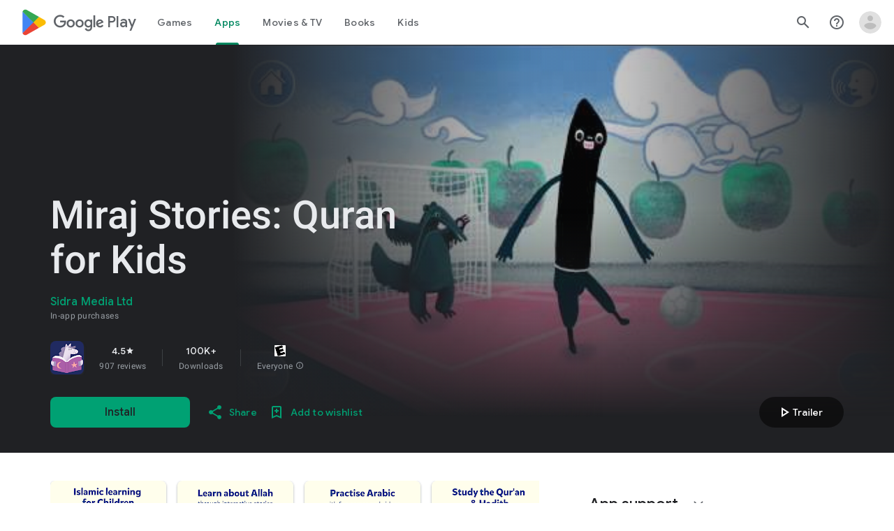

--- FILE ---
content_type: text/plain; charset=utf-8
request_url: https://play.google.com/play/log?format=json&authuser&proto_v2=true
body_size: -435
content:
["900000","1768450683193"]

--- FILE ---
content_type: text/javascript; charset=UTF-8
request_url: https://www.gstatic.com/_/boq-play/_/js/k=boq-play.PlayStoreUi.en.XlLGfh3csKo.2021.O/ck=boq-play.PlayStoreUi.9kB7SD1bHDc.L.B1.O/am=GxZ3gD3vDwAASTDg98R_2BY/d=1/exm=A7fCU,ArluEf,BBI74,BVgquf,BfdUQc,EFQ78c,GkRiKb,HnDLGf,IJGqxf,IZT63,IcVnM,JH2zc,JNoxi,JWUKXe,KUM7Z,LCkxpb,LEikZe,LvGhrf,MI6k7c,MdUzUe,MpJwZc,NkbkFd,NwH0H,O1Gjze,O6y8ed,OTA3Ae,PHUIyb,PrPYRd,QIhFr,RMhBfe,RQJprf,RqjULd,RyvaUb,SWD8cc,SdcwHb,SpsfSb,UUJqVe,Uas9Hd,Ulmmrd,V3dDOb,WO9ee,XVMNvd,Z5uLle,ZDZcre,ZwDk9d,_b,_tp,aTwUve,aW3pY,byfTOb,chfSwc,dfkSTe,e5qFLc,fI4Vwc,fdeHmf,fl2Zj,gychg,hKSk3e,hc6Ubd,indMcf,j9sf1,jX6UVc,kJXwXb,kjKdXe,lazG7b,lpwuxb,lsjVmc,lwddkf,m9oV,mI3LFb,mdR7q,n73qwf,nKuFpb,oEJvKc,p3hmRc,pCKBF,pYCIec,pjICDe,pw70Gc,qTnoBf,qfGEyb,rpbmN,sJhETb,soHxf,t1sulf,tBvKNb,tKHFxf,vNKqzc,vrGZEc,w9hDv,wW2D8b,wg1P6b,ws9Tlc,xQtZb,xUdipf,ywOR5c,z5Gxfe,zBPctc,zbML3c,zr1jrb/excm=_b,_tp,appdetailsview/ed=1/wt=2/ujg=1/rs=AB1caFVQxBySkTcKbLyfn7R9ffcfEWAIQw/ee=EVNhjf:pw70Gc;EmZ2Bf:zr1jrb;Hs0fpd:jLUKge;JsbNhc:Xd8iUd;K5nYTd:ZDZcre;LBgRLc:SdcwHb;Me32dd:MEeYgc;NJ1rfe:qTnoBf;NPKaK:SdcwHb;NSEoX:lazG7b;Pjplud:EEDORb;QGR0gd:Mlhmy;Rdd4dc:WXw8B;SNUn3:ZwDk9d;ScI3Yc:e7Hzgb;Uvc8o:VDovNc;YIZmRd:A1yn5d;a56pNe:JEfCwb;cEt90b:ws9Tlc;d0xV3b:KoEHyd;dIoSBb:SpsfSb;dowIGb:ebZ3mb;eBAeSb:zbML3c;iFQyKf:QIhFr;ikbPFc:UfnShf;lOO0Vd:OTA3Ae;nAu0tf:z5Gxfe;oGtAuc:sOXFj;pXdRYb:MdUzUe;qQEoOc:KUM7Z;qafBPd:yDVVkb;qddgKe:xQtZb;sgjhQc:bQAegc;wR5FRb:O1Gjze;wZnI8b:Oh9t6d;xqZiqf:BBI74;yEQyxe:TLjaTd;yxTchf:KUM7Z;zxnPse:GkRiKb/dti=1/m=sOXFj,q0xTif,Z5wzge
body_size: 78955
content:
"use strict";this.default_PlayStoreUi=this.default_PlayStoreUi||{};(function(_){var window=this;
try{
_.SV=function(a){return"Rated "+a+" stars out of five stars"};
var KZb,NZb;_.MZb=function(a,b){b!=null&&b.N()>0&&(a.open("div","mzPddd"),a.W(KZb||(KZb=["class","pf5lIe"])),a.V(),a.O("wb5Mjc"),_.LZb(a,b.N(),"L0jl5e bUWb7c","vQHuPe bUWb7c",b.H()),a.U(),a.close())};
_.LZb=function(a,b,c,d,e){var f=Math.floor(b);a.open("div","D5jpjf");a.W(NZb||(NZb=["role","img"]));a.ka("aria-label",_.SV(e??""+b));a.V();e=b-f;f=Math.max(0,Math.ceil(f));for(let g=0;g<f;g++)a.open("div","CPcfF"),a.ka("class",d),a.V(),a.close();e>0&&(a.open("div","j3pqac"),a.ka("class",c+" cm4lTe"),a.V(),a.ua("div","UZExhf"),a.ka("class",d+" D3FNOd"),a.ka("style","width: "+_.Cq(e*100)+"%"),a.V(),a.close(),a.close());b=Math.max(0,Math.ceil(5-Math.ceil(b)));for(d=0;d<b;d++)a.open("div","pai7xd"),a.ka("class",
c),a.V(),a.close();a.Ca()};
_.OZb=function(a,b){if(b!=null&&_.Ph(b.H())>0){const c=_.wR(new _.vR("{COUNT,plural,=1{1 rating}other{{LOCALIZED_COUNT} ratings}}"),{COUNT:_.Ph(b.H()),LOCALIZED_COUNT:""+b.N()});a.open("span","q7BDy");a.ka("class","");a.ka("aria-label",c);a.V();a.print(b.N());a.close()}};
_.e2b=function(a,b,c,d,e){a.open("a","rnNmqe");e&&a.ka("jsname",e);_.CN(a,_.zN(c??""));_.d2b(a,d);a.V();a.print(b??"");a.Ca()};_.d2b=function(a,b){a.ka("class","hrTbp "+(b??""))};_.nX=function(a,b,c){a.open("div","VzExhe");a.ka("class","JHTxhe IQ1z0d"+(c?" YjpPef":""));a.V();a.print(b);a.Ca()};
_.f2b=function(a,b){a="click:cOuCgd"+(a?"(preventDefault=true)":"")+"; mousedown:UX7yZ";a+="; mouseup:";a+="lbsD7e";a+="; mouseenter:";a+="tfO1Yc";a+="; mouseleave:";a+="JywGue";a+="; focus:";a+="AHmuwe";a+="; blur:";a+="O22p3e";a+="; contextmenu:";a+="mg9Pef";a+=";";return a+=b?"touchstart:p6p2H; touchmove:FwuNnf; touchend:yfqBxc(preventDefault=true); touchcancel:JMtRjd;":""};var h2b,g2b,k2b,l2b;_.i2b=function(a,b,c){a.lc(g2b,"TMU4kd","div",b,c,h2b)};h2b=function(a,b){const c=b.jscontroller;_.j2b(a,_.jq({jscontroller:c?c:"VXdfxd",Da:(b.Da??"")+(this.ha?" u3bW4e":"")+(this.H?" qs41qe":"")+(this.N?" j7nIZb":"")+(this.ma?" M9Bg4d":"")},b))};g2b=class extends _.HN{constructor(){super();this.N=this.H=this.ha=!1;this.ma=!0}va(a){this.ha=a;return this}Su(){return this.H}setActive(a){this.H=a;return this}oa(a){this.N=a;return this}Aa(a){this.ma=a}yd(){return this.data.content}qx(){return this.data.ariaDescribedBy}rd(){return this.data.ariaLabel}Fe(){return this.data.attributes}};
_.j2b=function(a,b){const c=b.content,d=b.jsaction,e=b.ef,f=b.jslog,g=b.zi,h=b.role,k=b.tabindex,l=b.qd,n=b.yg,q=b.Iv,t=b.mg,w=b.zg,y=b.EV,z=b.ariaLabel,E=b.attributes,B=b.Kea,F=_.Y(Q=>{_.Z(l)?(Q.open("a","Ajuk1"),Q.ka("class","FKF6mc TpQm9d"+(q?" "+q:"")),Q.ka("href",_.Aq(l)),n&&Q.ka("target",n),(_.Z(z)||_.Z(w))&&Q.ka("aria-label",_.sq(z??w)),f?Q.ka("jslog",f):g&&Q.ka("jslog",g+"; track:click"),_.Z(t)&&_.CN(Q,_.zN(t)),Q.V(),_.Z(c)&&Q.print(c),Q.close()):_.Z(c)&&Q.print(c)}),K=_.BN(Q=>{_.Z(E)&&_.CN(Q,
_.zN(E));B&&Q.ka("data-stop-enter-keydown","true");if(_.Z(w)){y&&Q.ka("data-tooltip-position",y);const ba=y??"bottom";Q.ka("data-tooltip-vertical-offset",ba=="bottom"?"-12":ba=="top"?"12":"0");Q.ka("data-tooltip-horizontal-offset",ba=="right"?"-12":ba=="left"?"12":"0")}});k2b(a,_.jq({jsaction:_.f2b(!(!e||_.Z(l)),!_.Z(l))+(d?";"+d:""),role:_.Z(l)?"presentation":h,tabindex:_.Z(l)?-1:k,ariaLabel:_.Z(l)?null:z,content:F,attributes:K},b))};
k2b=function(a,b){const c=b.content,d=b.Da,e=b.jscontroller,f=b.jsaction,g=b.jsname,h=b.jslog,k=b.role,l=b.zi,n=b.attributes,q=b.disabled,t=b.hidden,w=b.id,y=b.tabindex,z=b.qd,E=b.title,B=b.zg,F=b.ariaDescribedBy,K=b.ariaLabel;b=b.wU;a.open("div","TMU4kd");a.W(l2b||(l2b=["jsshadow",""]));a.ka("role",k?k:"button");w&&a.ka("id",w);a.ka("class","U26fgb"+(d?" "+d:"")+(q?" RDPZE":""));_.Z(z)||(h?a.ka("jslog",h):l&&a.ka("jslog",l+"; track:JIbuQc"));e&&a.ka("jscontroller",e);f&&a.ka("jsaction",f);g&&a.ka("jsname",
g);F&&a.ka("aria-describedby",F);_.Z(K)?a.ka("aria-label",_.sq(K)):_.Z(B)&&a.ka("aria-label",_.sq(B));a.ka("aria-disabled",q?"true":"false");_.Z(z)||a.ka("tabindex",""+(q?-1:y??0));t&&a.ka("style","display: none;");(b||_.kq(b,0))&&a.ka("data-response-delay-ms",""+b);_.Z(E)&&a.ka("title",_.sq(E));_.Z(B)&&a.ka("data-tooltip",_.sq(B));_.Z(n)&&_.CN(a,_.zN(n));a.V();_.Z(c)&&a.print(c);a.Ca()};
var q2b=function(a,b,c){const d=b.label,e=b.Da;_.i2b(a,_.jq({content:_.Y(f=>{f.open("div","LajoG");f.W(m2b||(m2b=["class","Vwe4Vb MbhUzd","jsname","ksKsZd"]));f.V();f.close();f.open("div","wl6TIe");f.W(n2b||(n2b=["class","ZFr60d CeoRYc"]));f.V();f.close();f.open("span","kdzLWb");f.W(o2b||(o2b=["jsslot","","class","CwaK9"]));f.V();_.Z(d)&&(f.open("span","NcYrjf"),f.W(p2b||(p2b=["class","RveJvd snByac"])),f.V(),f.print(d),f.close());f.close()}),Da:(b.Ju?"A9jyad ":"")+(e?e:"")},b),c)},m2b,n2b,o2b,p2b;_.r2b=function(a,b,c){var d=b.Da;b=_.jq({Da:"C0oVfc"+(d?" "+d:"")},b);d=b.Da;q2b(a,_.jq({Da:"O0WRkf oG5Srb"+(d?" "+d:"")},b),c)};
_.jY=function(a,b,c,d,e){a.open("i","iMso6");a.ka("class",_.Dq(["quRWN-Bz112c","google-symbols","notranslate",d]));c?(a.ka("role","button"),a.ka("tabindex","0")):a.ka("aria-hidden","true");_.CN(a,_.zN(e??""));a.V();a.print(b);a.Ca()};
_.C0=function(a,b){a=_.Aq(_.Lyc(""+a.vG+b,a.SJ??null,a.TJ??null,a.QJ??null,a.RJ??null,a.PJ??null));return(0,_.fq)(a)};
_.o1=function(a,b,c,d,e,f,g,h,k,l){_.dV(a,b,c,_.Y(n=>{n.O("PmCkGc");_.n1(n,k);n.U()}),void 0,"BjuOV "+(h?"XJ2H9":"kVsmme")+" "+(d?d:""),e,f,g,void 0,void 0,void 0,l,!1)};_.BDc=function(a,b,c,d,e,f,g,h,k,l,n,q){_.jV(a,b,c,g,void 0,"BjuOV "+(h?"XJ2H9":"kVsmme")+" "+(e?e:""),_.Y(t=>{t.O("g48Fqc");_.n1(t,k);t.U()}),l,f,d,n,q,void 0,void 0,!1)};
_.CDc=function(a,b,c,d,e,f,g,h){const k=_.Y(l=>{l.O("NlZDfb");_.n1(l,g);l.U()});b.O("uv45pc");_.BVb(a,b,c,void 0,"GD4dWd "+(f?"PbwXIf":"")+" "+(e?e:""),void 0,k,void 0,h,d,void 0,void 0,void 0,void 0,void 0,void 0,void 0,void 0,!1);b.U()};_.n1=function(a,b){b&&(a.O("P1KQrc"),_.YN(a,b),a.U())};
var kSc;_.lSc=function(a,b){kSc(a,b.wa,b.vj)};kSc=function(a,b,c){if(c!=null){const d=_.Y(e=>{c.H()===8&&(e.O("Yo00hf"),e.open("div","YcHuyb"),e.W(mSc||(mSc=["class","r4QVsd"])),e.V(),e.ua("span","EbUfKb"),e.W(nSc||(nSc=["class","F8FTc"])),e.V(),e.close(),e.text(_.Hk("Parental controls restrict access to this content.")),e.Ca(),e.U())});a.O("gRw2Ub");_.AV(a,{wa:b,body:d});a.U()}};_.lSc.Ga=_.M;var mSc,nSc;
var hTc=class extends _.HN{rd(){return this.data.ariaLabel}vq(){return this.data.ariaLabelledBy}H(){let a=this.data.Zd;return a===void 0?!1:a}N(){let a=this.data.Sh;return a===void 0?!1:a}Qp(){let a=this.data.Oc;return a===void 0?!1:a}Fe(){return this.data.attributes}},iTc,jTc,kTc,lTc,mTc,nTc,oTc,pTc,qTc,rTc,sTc,tTc,uTc,vTc,wTc=function(a,b){const c=b.ariaLabel,d=b.ariaLabelledBy,e=b.jsname,f=b.Da;var g=b.Zd;g=g===void 0?!1:g;var h=b.Sh;h=h===void 0?!1:h;const k=b.Me;var l=b.Kd;l=l===void 0?!1:l;
var n=b.Oc;n=n===void 0?!1:n;const q=b.attributes;b=b.m7;a.open("button","rviDSd");a.W(iTc||(iTc="type,button,jsaction,click:cOuCgd; focus:AHmuwe; blur:O22p3e; mousedown:UX7yZ; mouseup:lbsD7e; mouseenter:tfO1Yc; mouseleave:JywGue; touchstart:p6p2H; touchmove:FwuNnf; touchend:yfqBxc; touchcancel:JMtRjd; contextmenu:mg9Pef;,role,switch".split(",")));a.ka("class","VfPpkd-scr2fc "+(h?"VfPpkd-scr2fc-OWXEXe-gk6SMd":"VfPpkd-scr2fc-OWXEXe-uqeOfd")+(f?" "+f:""));e&&a.ka("jsname",e);a.ka("jscontroller","yRgwZe");
k&&_.yN(a);l&&_.wN(a);n&&_.xN(a);_.Z(q)&&_.CN(a,_.zN(q));a.ka("aria-checked",""+(h??!1));c&&a.ka("aria-label",c);d&&a.ka("aria-labelledby",d);g&&a.ka("disabled","");a.V();a.ua("div","mf57Xb");a.W(jTc||(jTc=["class","VfPpkd-l6JLsf"]));a.V();a.close();a.ua("div","Z2vypb");a.W(kTc||(kTc=["class","VfPpkd-uMhiad-u014N"]));a.V();a.ua("div","au42fb");a.W(lTc||(lTc=["class","VfPpkd-uMhiad"]));a.V();a.ua("div","iI3c8b");a.W(mTc||(mTc=["class","VfPpkd-VRSVNe"]));a.V();a.O("IBNT5d");_.NN(a);a.U();a.close();
a.ua("div","JAYbGc");a.W(nTc||(nTc=["jsname","ksKsZd","class","VfPpkd-Qsb3yd"]));a.V();a.close();a.ua("div","qYOvVb");a.W(oTc||(oTc=["class","VfPpkd-lw9akd"]));a.V();a.ua("svg","Vu4plb");a.W(pTc||(pTc=["class","VfPpkd-pafCAf VfPpkd-pafCAf-OWXEXe-IT5dJd","viewBox","0 0 24 24"]));a.V();a.ua("path","xar8Ee");a.W(qTc||(qTc=["d","M19.69,5.23L8.96,15.96l-4.23-4.23L2.96,13.5l6,6L21.46,7L19.69,5.23z"]));a.V();a.close();a.close();a.ua("svg","QkSSEf");a.W(rTc||(rTc=["class","VfPpkd-pafCAf VfPpkd-pafCAf-OWXEXe-Xhs9z",
"viewBox","0 0 24 24"]));a.V();a.ua("path","gwoVbe");a.W(sTc||(sTc=["d","M20 13H4v-2h16v2z"]));a.V();a.close();a.close();a.close();a.close();a.close();a.ua("span","ICEo9");a.W(tTc||(tTc=["class","VfPpkd-DVBDLb-LhBDec-sM5MNb"]));a.V();a.ua("div","eDa7ae");a.W(uTc||(uTc=["class","VfPpkd-DVBDLb-LhBDec"]));a.V();a.close();a.close();a.ua("input","ZbFAc");a.W(vTc||(vTc="jsname YPqjbf type hidden aria-hidden true".split(" ")));g&&a.ka("disabled","");h&&a.ka("checked","");_.Z(b)&&_.CN(a,_.zN(b));a.V();a.close();
a.Ca()},xTc=function(a,b,c,d){c=c={ariaLabel:"Family Library Sharing Toggle",ariaLabelledBy:void 0,Da:"LXctle pBHsAc fKG8ve",jsname:"UsVyAb",Zd:!1,Sh:c===void 0?!1:c,Me:void 0,Kd:!1,Oc:!1,attributes:void 0,m7:d};b.lc(hTc,"rviDSd","button",c,a,wTc)};var zTc,ATc;_.F2=function(a,b,c){var d=b.wa;const e=b.Ba,f=b.oj;b=b.Te;a.O("TH8Ut");_.yTc(c,a,e.Ja(),_.oj(e,1),f,b,e,d);a.U()};_.F2.Ga=_.M;_.yTc=function(a,b,c,d,e,f,g,h){if(d&&e.H()===1&&f.Ud()){const k=f.Ud().H();k&&(_.kj(k,3)||k.H()===4)&&(_.Z(h)?(d=_.Y(l=>{l.O("MxpE5c");zTc(a,l,k,c);l.U()}),b.O("A0Zweb"),_.AV(b,{Da:"j1J7Vc",Ba:g,wa:h,body:d})):(b.O("tmn5ne"),zTc(a,b,k,c)),b.U())}};
zTc=function(a,b,c,d){b.open("div","KZoEV");b.W(ATc||(ATc="class X7dYee jsaction JIbuQc:QLpgpc;gNjHce:iJBMvd;zT3kce:t6g5fb;n6hdpb:tbDJ9d; jsname yKgULe".split(" ")));b.ka("jscontroller","esW0F");b.ka("jsmodel","CiNBJf");b.ka("jsdata",_.Vs(d));b.V();b.O("ofBuXb");_.KN(b,"family_home",void 0,void 0,void 0,"U1pfve");b.U();b.text(_.Hk("Family Library"));d=_.BN(e=>{_.CN(e,_.zN(""))});b.O("vkVWnc");xTc(a,b,c.H()===3||c.H()===4,d);b.U();c=_.BN(e=>{_.CN(e,_.zN(""))});b.O("XjFOmf");_.Vtb(a,b,"Loading spinner for adding or removing a purchase to the Family Library.",
-6,"aZ2wEe",c,void 0,!1);b.U();b.Ca()};
var PTc,QTc,RTc,STc,TTc,UTc;_.H2=function(a,b,c,d,e,f){c="KC1dQ Usd1Ac AaN0Dd "+(c?" "+c:"");c="VfPpkd-WsjYwc-OWXEXe-INsAgc"+(c?" "+c:"");a.open("div","tuq2nd");a.ka("class","VfPpkd-WsjYwc"+(c?" "+c:""));d&&a.ka("jsname",d);_.Z(e)&&_.CN(a,_.zN(e));a.V();f?(a.open("div","MX5yl"),a.W(PTc||(PTc=["class","VfPpkd-aGsRMb"])),a.V(),a.print(b),a.close(),a.open("div","Bfaxyc"),a.W(QTc||(QTc=["class","VfPpkd-Xgjsme-LhBDec"])),a.V(),a.close()):a.print(b);a.O("a6aSDd");_.NN(a);a.U();a.Ca()};
_.VTc=function(a,b,c){c="diniL"+(c?" "+c:"");a.open("section","Qr4p8");a.ka("class","VfPpkd-gBNGNe"+(c?" "+c:""));a.V();_.Z(b)&&a.print(b);a.Ca()};
_.WTc=function(a,b,c,d){a.open("div","rAqVB");a.W(TTc||(TTc=["tabindex","0"]));a.ka("class","VfPpkd-EScbFb-JIbuQc"+(c?" "+c:""));a.ka("role","button");_.Z(d)&&_.CN(a,_.zN(d));a.ka("jscontroller","tKHFxf");a.ka("jsaction","click:cOuCgd; mousedown:UX7yZ; mouseup:lbsD7e; mouseenter:tfO1Yc; mouseleave:JywGue; touchstart:p6p2H; touchmove:FwuNnf; touchend:yfqBxc; touchcancel:JMtRjd; focus:AHmuwe; blur:O22p3e; contextmenu:mg9Pef;");a.V();a.print(b);a.open("div","oNdC2c");a.W(UTc||(UTc=["class","VfPpkd-FJ5hab"]));
a.V();a.close();a.Ca()};
_.I2=function(a,b,c,d,e,f){a.open("div","rCD2yf");a.W(RTc||(RTc=["jsaction","click:cOuCgd; mousedown:UX7yZ; mouseup:lbsD7e; mouseenter:tfO1Yc; mouseleave:JywGue; touchstart:p6p2H; touchmove:FwuNnf; touchend:yfqBxc; touchcancel:JMtRjd; focus:AHmuwe; blur:O22p3e; contextmenu:mg9Pef;"]));a.ka("class","VfPpkd-EScbFb-JIbuQc"+(e?" "+e:""));a.ka("jscontroller","tKHFxf");a.V();a.ua("a","aEzVxf");a.ka("class","Si6A0c"+(f?" "+f:""));_.Z(c)&&a.ka("href",_.Aq(c));_.Z(d)&&_.CN(a,_.zN(d));a.V();a.print(b);a.close();
a.open("div","LQ8tDc");a.W(STc||(STc=["class","VfPpkd-FJ5hab"]));a.V();a.close();a.Ca()};
var XTc,ZTc,aUc,bUc,cUc;_.YTc=function(a,b,c){XTc(c,a,b.wa,b.Xba)};XTc=function(a,b,c,d){const e=a.nm,f=d?.H();if(f&&f.length>0){d=_.BN(h=>{_.CN(h,_.zN(""))});const g=_.Y(h=>{const k=_.Y(l=>{l.O("sZHjOc");_.pq("Xa")(l,{bL:f},a);l.U()});h.O("vrkKHc");_.G2(h,{title:e==="ja"?"\u304a\u3059\u3059\u3081\u306e\u4f5c\u54c1":"Popular titles",content:k},a);h.U()});b.O("sP86Ve");_.AV(b,{wa:c,attributes:d,jslog:"211002; 1:17500; track:impression;",body:g});b.U()}};_.YTc.Ga=_.M;
var dUc=function(a,b,c){const d=b.bL,e=_.BN(f=>{f.ka("tabindex","0")});_.KU(a,{Da:"xul3wf",mf:"Lcfjsf",content:_.Y(f=>{const g=d.length;for(let h=0;h<g;h++){const k=d[h],l=_.Y(n=>{n.open("div","tfYWFd");n.W(ZTc||(ZTc=["class","hfIXKe"]));n.V();n.O("ol2i6c");_.$Tc(c,n,_.ZU(k.N()?.getUrl()),"Cover art for "+k.Fa());n.U();n.open("div","QrsXaf");n.V();n.open("div","mdNLvb");n.W(aUc||(aUc=["class","NlS5xc"]));n.V();n.print(k.Fa());n.close();n.open("span","OVFJ0");n.W(bUc||(bUc=["class","MNiakc"]));n.V();
n.print(k.H());n.close();n.open("p","X0G8se");n.W(cUc||(cUc=["class","dhfIFb"]));n.V();n.print(k.Mb());n.close();n.close();n.close()});f.Dc(k.Fa());_.LU(f,l,"LSVrad",e);f.Hc()}})},c)};_.P("Xa","",0,dUc);dUc.Ga=_.M;_.$Tc=function(a,b,c,d){const e=_.BN(f=>{f.ka("itemprop","image");f.ka("load","lazy")});b.O("zpuBT");_.cV(a,b,200,148,c,void 0,"BxDeNe",void 0,d,e);b.U()};
var gUc=function(a,b,c){const d=b.bL,e=_.BN(f=>{f.ka("tabindex","0")});_.KU(a,{Da:"xul3wf",mf:"Lcfjsf",content:_.Y(f=>{const g=d.length;for(let h=0;h<g;h++){const k=d[h];k.ha()&&k?.Xb()?.oa()?(f.Dc(k.Fa()),eUc(c,f,k,e)):(f.Dc(k.Fa()),fUc(c,f,k,e));f.Hc()}})},c)};_.P("Xa","",1,gUc);gUc.Ga=_.M;
var fUc=function(a,b,c,d){const e=_.Y(f=>{f.open("div","R5mQfc");f.W(hUc||(hUc=["class","hfIXKe"]));f.V();f.O("ZjIkie");_.$Tc(a,f,_.ZU(c.N()?.getUrl()),c.Fa());f.U();f.open("div","FqlQGd");f.V();f.open("div","nW9VCc");f.W(iUc||(iUc=["class","NlS5xc"]));f.V();f.print(c.Fa());f.close();f.open("p","Gnscwf");f.W(jUc||(jUc=["class","MNiakc"]));f.V();f.print(c.H());f.close();f.open("p","ZBic8c");f.W(kUc||(kUc=["class","dhfIFb"]));f.V();f.print(c.Mb());f.close();f.close();f.close()});b.Dc(c.Fa());_.LU(b,
e,"LSVrad",d);b.Hc()},hUc,iUc,jUc,kUc,eUc=function(a,b,c,d){const e=_.Y(f=>{f.open("div","sO3Gzb");f.Re(g=>{g.W(lUc||(lUc=["class","hfIXKe"]));g.V();const h=_.Y(k=>{k.open("div","cDQVZe");k.V();k.O("TrsZqd");_.$Tc(a,k,_.ZU(c.N()?.getUrl()),c.Fa());k.U();k.open("div","sNxbpd");k.V();k.open("div","xBm1ed");k.W(mUc||(mUc=["class","NlS5xc"]));k.V();k.print(c.Fa());k.close();k.open("p","GmkcQc");k.W(nUc||(nUc=["class","MNiakc"]));k.V();k.print(c.H());k.close();k.open("p","REY7Pe");k.W(oUc||(oUc=["class",
"dhfIFb"]));k.V();k.print(c.Mb());k.close();k.close();k.close()});g.O("vGzPbd");_.I2(g,h,(0,_.fq)(_.Aq(_.ZU(c?.Xb()?.H())??"")),void 0,"m6g7Od","Wfeoeb");g.U();g.close()})});b.Dc(c.Fa());_.LU(b,e,"ZtnFvf LSVrad",d,void 0,void 0,"233452; 1:17501; track:click,impression;");b.Hc()},lUc,mUc,nUc,oUc;
var pUc,qUc,rUc,sUc,tUc,uUc,xUc,wUc,yUc,zUc;
_.J2=function(a,b,c,d,e,f,g,h,k,l,n){h=h===void 0?!1:h;n=n===void 0?!1:n;b.open("div","k0ZYFd");b.W(pUc||(pUc=["class","tU8Y5c"]));b.V();b.ua("div","L21Az");l&&b.ka("class","P9KVBf");b.V();b.ua("div","al6JId");b.W(qUc||(qUc=["class","dzkqwc"]));_.CN(b,_.zN(""));b.V();l="wkMJlb "+(h?"DAXFJc":"YWi3ub");b.ua("div","SmtE1c");b.ka("class",l);b.V();_.Z()&&(b.open("div","iR9EDd"),b.W(rUc||(rUc=["class","smjjUc"])),b.V(),b.print(void 0),b.close());b.print(c);b.close();b.close();b.close();b.ua("div","ADAmze");
b.ka("class",l);b.V();_.Z(f)&&(b.open("div","gJ9J0c"),b.W(sUc||(sUc=["class","F0CGId"])),_.CN(b,_.zN("")),b.V(),b.print(f),b.close());b.open("div","lcF2z");b.W(tUc||(tUc=["class","nRgZne"]));_.CN(b,_.zN(""));b.V();b.ua("div","bRAXRd");b.ka("class",k?"qZmL0":"srfs5");_.CN(b,_.zN(""));b.V();b.print(d);_.Z(g)&&(b.open("div","ygMIQ"),b.W(uUc||(uUc=["class","atOvg"])),_.CN(b,_.zN("")),b.V(),b.print(g),b.close());b.close();n?(b.O("qabcwd"),b.lc(_.vUc,"aNhcT","div",{rda:e,yga:h,Ifa:k},a,wUc)):(b.O("aue77b"),
b.open("div","F5FTic"),b.ka("class",k?"o45e4d":"srfs5"),b.V(),b.print(e),b.Ca());b.U();_.Z(g)&&(b.open("div","yPviIc"),b.W(xUc||(xUc=["class","OaCuEc"])),_.CN(b,_.zN("")),b.V(),b.print(g),b.close());b.close();_.Z()&&(b.open("div","ojrPGf"),_.CN(b,_.zN("")),b.V(),b.print(void 0),b.close());b.close();b.Ca()};
wUc=function(a,b){const c=this.H,d=this.N,e=b.rda,f=b.yga;b=b.Ifa;a.open("div","aNhcT");a.W(yUc||(yUc=["jsaction","rcuQ6b:fyoFsc"]));a.ka("class",(b?"o45e4d":"srfs5")+(c?" Zmm8o":"")+(d?" owletd "+(f?"tc8wJ":"DDv5Bb"):""));_.CN(a,_.zN(""));a.ka("jscontroller","meQsc");a.V();a.ua("div","TkAyk");a.W(zUc||(zUc=["jsname","Ie9sOb"]));a.V();a.print(e);a.close();a.Ca()};_.vUc=class extends _.HN{constructor(){super();this.N=this.H=!1}};
var GXc=function(a){return _.eVc(a.zd,a.Ig)};var HXc=function(a,b,c){_.pq("yb")(a,b,c)},JXc=function(a,b,c){const d=b.yf;b=b.qe;a.open("div","FpCdlc");a.W(IXc||(IXc="class{FM7w{jsaction{sG2nqb:oXhYAe{jslog{174271; 1:6078;track:click,impression;".split("{")));a.ka("jscontroller","PIXRjd");_.CN(a,_.zN(""));a.V();const e=(new Map).set(1,"phone_android").set(2,"tablet_android").set(3,"watch").set(4,"laptop").set(5,"tv").set(6,"directions_car_filled"),f=(new Map).set(1,"Phone").set(2,"Tablet").set(3,"Watch").set(4,"Chromebook").set(5,"TV").set(6,
"Car");a.O("LuVTAc");_.e3(c,a,_.X2(_.W2(new _.Y2,_.U2(new _.fG,(b.Kr()?.Gr()).map(g=>_.Z2(_.R2("formFactor_"+g).Ed(d===g).oc(f.get(g)),e.get(g))))),2));a.U();a.Ca()};_.P("yb","",0,JXc);JXc.Ga=_.M;
var IXc,KXc=function(a,b,c,d,e,f){c===7?(b=b.Kr()?.Gr(),(((b==null?void 0:_.kVb(b,f??null))??null)>=0||d)&&a.print(e)):c!==7&&a.print(e)},LXc=function(a,b,c,d,e,f,g,h){const k=d.Kr()?.Gr();if(f===7&&k&&k.length>0&&!g)b.O("cCrpsd"),h(b,{r0:c.Bf().filter(l=>_.WU(k,_.nj(l,17))).map(l=>_.nj(l,17)).length},a),b.U();else if(f!==7||g)b.O("mFdUDe"),h(b,{r0:e},a),b.U()};var MXc;_.i3=function(a,b,c){MXc(c,a,b.Ba,b.wa,b.DC,b.qe,b.Ig)};MXc=function(a,b,c,d,e,f,g){const h=_.kj(c,13),k=_.nj(c,6),l=f??new _.Jw,n=e??new _.rF,q=c.Ja().N(),t=!(h||!k);e=_.BN(w=>{_.CN(w,_.zN(""))});_.AV(b,{Ba:c,wa:d,attributes:e,body:_.Y(w=>{w.O("QutZZd");LXc(a,w,n,l,n.Bf().length,q,t,_.fU(_.eU(NXc),{Ig:g??null,yf:k,Om:_.kj(c,2),DC:n,zd:q,qe:l,fea:!(!h||!k),Eea:!(!_.nj(c,12)||!_.h3(l)),C7:_.oj(c,15),nba:t}));w.U()})})};_.i3.Ga=_.M;
var NXc=function(a,b,c){OXc(c,a,b.zd,b.DC,b.r0,b.qe,b.Eea,b.Ig,b.yf,b.Om,b.fea,b.C7,b.nba)},OXc=function(a,b,c,d,e,f,g,h,k,l,n,q,t){const w=q===void 0?!1:q,y=t===void 0?!1:t;e>0&&(q=_.Y(z=>{z.text(_.Hk("My reviews"))}),t=_.Y(z=>{n&&(z.O("ECFRuc"),HXc(z,{yf:k,qe:f},a),z.U());const E=_.Y(B=>{B.open("div","Hwz1Id");B.ka("class",(w?"":" h3V8eb")+(l?" viPire":""));B.V();B.O("sA5mqd");_.FXc(a,B,d.Bf()[d.Bf().length-1],f,c,!0,void 0,!1,!0,w);B.U();B.close();if(!w){B.open("div","cjxg2c");l&&B.ka("class",
"viPire");B.ka("jscontroller","rmQtme");B.ka("jsaction",(g?"rcuQ6b:IsO7Eb;":"")+"JIbuQc:nL5Qf");B.V();const F=_.BN(K=>{_.pq("zb")(K,null,a)});B.O("el3lje");_.hV(a,B,"Edit your review",void 0,_.PVb({zd:c},a),void 0,"jiLaCd",F);B.U();B.close()}});z.O("jgcFwc");KXc(z,f,c,y,E,k);z.U()}),b.O("BqH21c"),_.G2(b,{title:q,oJ:!0,eK:!1,Om:l,IH:w?"aZlsBf":"",content:t},a),b.U());q=f.Kr()?.Gr();if(e=_.h3(f)&&e===0)e=n,e||(e=f.Kr()?.Gr(),e=((e==null?void 0:_.kVb(e,k??null))??null)>=0&&q&&q.length>0),e=e||c!==7;
e&&(e=_.Y(z=>{z.O("ywyfod");_.DN(z,GXc,{zd:c,Ig:h},a);z.U()}),q=_.Y(z=>{c===7?z.text(_.Hk("Tell others what you think.")):z.text(_.Hk("Tell us what you think."))}),t=_.Y(z=>{n&&(z.O("Jd2HLc"),HXc(z,{yf:k,qe:f},a),z.U());const E=_.Y(B=>{B.O("baC6Md");PXc(a,B,c,l,g,w);B.U()});z.O("bTv9Tb");KXc(z,f,c,y,E,k);z.U()}),b.O("eqMAnd"),_.G2(b,{title:e,ho:q,oJ:!0,content:t,Om:l},a),b.U())};NXc.Ga=_.M;
var PXc=function(a,b,c,d,e,f){b.open("div","XCSa2e");b.W(QXc||(QXc=["jsname","f8xRyc"]));b.ka("class",(f?"zh7TGb":"H6372c")+(d?" viPire":""));b.ka("jscontroller","rmQtme");b.ka("jsaction",(e?"rcuQ6b:IsO7Eb;":"")+"sFT4ie:lJ7D6e");b.V();b.ua("div","eioFZe");b.W(RXc||(RXc=["class","WsVJrc"]));b.V();d=_.BN(g=>{_.pq("Bb")(g,null,a)});b.O("ztTzs");_.VUc(a,b,_.EUc({zd:c},a),void 0,void 0,void 0,"qeidne",d);b.U();b.close();b.ua("div","fKTZxb");b.W(SXc||(SXc=["jsaction","JIbuQc:LOFk8e"]));b.ka("class",f?"NThy2d":
"bkJP6e");b.V();d=_.BN(g=>{_.pq("Ab")(g,null,a)});b.O("fRlave");_.dV(a,b,"Write a review",void 0,void 0,_.OVb({zd:c},a),"yBTe3",d,void 0,f,void 0,!0);b.U();b.close();b.Ca()},QXc,RXc,SXc,TXc=function(a){a.ka("jslog","37960; 1:206; track:click")};_.P("Ab","",0,TXc);TXc.Ga=_.Up;
var YXc=function(a,b,c){const d=b.yf;b=b.qe;a.open("div","w7XWQc");a.W(XXc||(XXc="class{FM7w{jsaction{sG2nqb:oXhYAe;rcuQ6b:kzbIHe{jslog{174271; 1:6078;track:click,impression;".split("{")));a.ka("jscontroller","PIXRjd");_.CN(a,_.zN(""));a.V();const e=(new Map).set(1,"phone_android").set(2,"tablet_android").set(3,"watch").set(4,"laptop").set(5,"tv").set(6,"directions_car_filled").set(8,"head_mounted_device"),f=(new Map).set(1,"Phone").set(2,"Tablet").set(3,"Watch").set(4,"Chromebook").set(5,"TV").set(6,
"Car").set(8,"XR headset");a.O("VOjDv");_.e3(c,a,_.X2(_.W2(new _.Y2,_.U2(new _.fG,(b.Kr()?.Gr()).map(g=>_.Z2(_.R2("formFactor_"+g).Ed(d===g).oc(f.get(g)),e.get(g))))),2));a.U();a.Ca()};_.P("yb","",1,YXc);YXc.Ga=_.M;var XXc;
var NZc;_.OZc=function(a,b,c){NZc(c,a,b.Ba,b.wa,b.qe,b.DM)};NZc=function(a,b,c,d,e,f){const g=_.BN(h=>{_.CN(h,_.zN(""))});_.AV(b,{wa:d,attributes:g,body:_.Y(h=>{f.Bf()&&f.Bf().length>0&&(h.open("div","ctrkGc"),h.W(PZc||(PZc=["class","nT6z"])),h.V(),h.O("Da0S4e"),_.FXc(a,h,f.Bf()[0],e,c.Ja().N(),void 0,!0),h.U(),h.close())})})};_.OZc.Ga=_.M;var PZc;
var RZc=function(a,b,c){const d=b.yf,e=b.Nm;if(e){a.open("div","XsLprd");a.W(QZc||(QZc="class{QKBJgd{jsaction{sG2nqb:oXhYAe{jslog{174271; 1:6074;track:click,impression;".split("{")));a.ka("jscontroller","qfGEyb");_.CN(a,_.zN(""));a.V();const f=(new Map).set(2,"phone_android").set(3,"tablet_android").set(4,"watch").set(5,"laptop").set(6,"tv").set(7,"directions_car_filled"),g=(new Map).set(2,"Phone").set(3,"Tablet").set(4,"Watch").set(5,"Chromebook").set(6,"TV").set(7,"Car");a.O("x3L2Nb");_.e3(c,a,
_.X2(_.W2(new _.Y2,_.U2(new _.fG,[2,4,6,7,5,3].filter(h=>_.WU(_.aB(e),h)).map(h=>_.Z2(_.R2("formFactor_"+h).Ed(d===h).oc(g.get(h)),f.get(h))))),2),void 0,void 0,!0);a.U();a.close()}};_.P("Xb","",0,RZc);RZc.Ga=_.M;var QZc;var TZc=function(a,b,c,d,e,f){const g=a.Ym;if(c!==9&&c!==17||g)b.open("span","VIdSyd"),b.W(SZc||(SZc=["jsaction","JIbuQc:OvI6Fe"])),e&&b.ka("class",e),b.ka("data-item-type",""+c),b.ka("data-enable-ratings-copy-without-device-context",""+(f??!1)),b.ka("jscontroller","jX6UVc"),b.V(),e=_.Y(h=>{h.O("Z4TvEd");_.YN(h,"info_outline");h.U()}),b.O("aIebve"),_.x_b(a,b,c===7?_.IZc():_.JZc(),void 0,d?"B8vmF":"N8A3ib",e,void 0,void 0,void 0,void 0,void 0,void 0,void 0,void 0,void 0,void 0,""),b.U(),b.close()},
SZc;var UZc;_.m3=function(a,b,c){UZc(c,a,b.Ba,b.wa,b.Gb,b.Ha,b.IK,b.hp,b.qe,b.Nm)};
UZc=function(a,b,c,d,e,f,g,h,k,l){f=f??new _.fF;const n=f.getItem()?.Ob()?.Mc()?.qR()?.bR(),q=g??new _.rF,t=_.kj(c,10),w=c.Ja().N(),y=_.kj(c,4),z=f.getItem()?.Sd()?f.getItem().Ob().Mc():f?.getItem()?.Qe()?_.ix(f.getItem()).Mc():f?.getItem()?.jl()?_.vB(f.getItem()).Mc():f?.getItem()?.Vr()?_.wB(f.getItem()).Mc():f?.getItem()?.Oe()?_.jx(f.getItem()).Mc():h,E=n?.GR()?_.sj(n,1):_.nj(c,5);c=_.BN(B=>{_.CN(B,_.zN(""))});g=_.Y(B=>{if(_.Ph(z?.H()?.H())){const F=_.Y(ha=>{ha.text(_.Hk("Ratings and reviews"))}),
K=_.Y(ha=>{ha.O("Ju9Z9d");ha.O("O1uxkf");TZc(a,ha,w,!0,y?"NHV5Cb":"gy9zre",t);ha.U();ha.U()}),Q=_.Y(ha=>{if(E){ha.O("sGVII");var U={yf:_.Nt(E),Nm:l};_.pq("Xb")(ha,U,a);ha.U()}ha.O("J2MExe");VZc(a,ha,e,q.Bf(),k??new _.Jw,w,z,y);ha.U()}),ba=_.Y(ha=>{ha.O("yMxTM");ha.O("kIuuVb");TZc(a,ha,w,!1,y?"ImZn0c":"E3Ryad",t);ha.U();ha.U()});B.O("omj34");_.G2(B,{title:F,ho:K,oJ:!0,eK:q.Bf().length>0,Om:y,content:Q,LR:ba},a);B.U()}});h=_.Z(e.tn)?"rcuQ6b:fcPvjc;":z?"":"rcuQ6b:kzbIHe;";_.AV(b,{wa:d,jscontroller:"zBPctc",
jsaction:"hdtuG:OmtWsd;"+h,attributes:c,body:g})};_.m3.Ga=_.M;
var VZc=function(a,b,c,d,e,f,g,h){_.Z(c.tn)&&(b.O("klY34b"),_.OZc(b,c.tn,a),b.U());b.open("div","fFDe9c");b.W(WZc||(WZc=["class","Jwxk6d","data-g-id","reviews"]));b.V();b.ua("div","uqbycc");b.ka("class","HJV0ef"+(h?" vl3Fyf":""));b.V();b.O("Ul3Ine");XZc(a,b,_.Nt(g),f);b.U();b.close();if(d.length>0){c=Math.max(0,Math.ceil(Math.min(3,d.length)));for(g=0;g<c;g++){const k=g;b.open("div","fok8Q");b.ka("class","EGFGHd"+(h?" vl3Fyf l1VJWc":""));b.V();b.O("X4Z0W");_.FXc(a,b,d[k],e,f);b.U();b.close()}b.open("div",
"se4PY");b.W(YZc||(YZc=["jsaction","JIbuQc:trigger.hdtuG"]));h&&b.ka("class","vl3Fyf");b.V();d=_.BN(k=>{_.CN(k,_.zN(""))});b.O("hiK5Dc");_.hV(a,b,"See all reviews",void 0,_.PVb({zd:f},a),void 0,void 0,d);b.U();b.close()}b.close()},WZc,YZc,XZc=function(a,b,c,d){b.open("div","GdJJ1e");b.W(ZZc||(ZZc=["class","P4w39d"]));b.V();b.ua("div","MSSuT");b.W($Zc||($Zc=["class","Te9Tpc"]));b.V();b.O("ej30sd");b.open("div","ZRFppf");b.V();if(c.vd()){b.open("div","ngVrqe");b.W(a_c||(a_c=["class","jILTFe"]));b.V();
b.print(c.vd().H());b.close();b.O("bj0uic");var e=_.EUc({zd:d},a),f=c.vd(),g=_.pq("Yb")(null,a);f=f===void 0?_.WA(new _.tw,0):f;b.O("EC6Ffe");e={lx:"deXnLd",Go:e,cC:g,Fv:void 0,BL:f.H(),Ng:f.N(),uid:void 0,Cy:"I26one"};b.lc(_.jXc,"qmDTQ","div",e,a,_.kXc);b.U();b.U();b.open("div","X6lbZe");b.W(b_c||(b_c=["class","EHUI5b"]));b.V();e=_.Ph(c.H().H());g=_.wR(new _.vR("{TOTAL_COUNT_1,plural,=1{1 review}other{{TOTAL_COUNT_2} reviews}}"),{TOTAL_COUNT_1:e,TOTAL_COUNT_2:"\u00010\u0001"});if(!c_c[g]){c_c[g]=
[];f=/\x01\d+\x01/g;let k=0,l=0,n;do n=f.exec(g)||void 0,c_c[g][l]=[_.Hk(g.substring(k,n&&n.index)),n&&n[0]],l+=1,k=f.lastIndex;while(n)}for(var h of c_c[g])switch(h[0]&&b.text(h[0]),h[1]){case "\u00010\u0001":b.print(_.UN(e,"compact_short"))}b.close()}b.Ca();b.U();b.O("hmSQDd");b.open("div","miVKp");b.V();h=_.G(c,_.TV,2);c=_.Ph(c.H().H());b.O("Ym7Knc");n3(a,b,c,_.UN(5),d,h?.H());b.U();b.O("qbJZHd");n3(a,b,c,_.UN(4),d,h?.N());b.U();b.O("zxPTFe");n3(a,b,c,_.UN(3),d,h?.oa());b.U();b.O("YV5pDd");n3(a,
b,c,_.UN(2),d,h?.Aa());b.U();b.O("hWJZHe");n3(a,b,c,_.UN(1),d,h?.ha());b.U();b.Ca();b.U();b.close();b.Ca()},ZZc,$Zc,a_c,b_c,c_c={},n3=function(a,b,c,d,e,f){const g=f?.N()??"0";b.open("div","mn00ze");b.W(d_c||(d_c=["class","JzwBgb","role","img"]));var h=b.ka,k=_.Ph(f?.H())??0;k=_.wR(new _.vR("{COUNT,plural,=1{1 review for star rating {LABEL}}other{{LOCALIZED_COUNT} reviews for star rating {LABEL}}}"),{COUNT:k,LABEL:d,LOCALIZED_COUNT:g});h.call(b,"aria-label",k);b.V();b.ua("div","UStD9b");b.W(e_c||
(e_c=["aria-hidden","true","class","Qjdn7d"]));b.V();b.print(d);b.close();b.ua("div","kQY2nd");b.W(f_c||(f_c=["aria-hidden","true","class","RJfYGf"]));b.V();a="RutFAf "+_.pq("Za")({zd:e},a);b.ua("div","Kjcwwc");b.ka("class",a);b.ka("style","width: "+_.Cq(f?_.Ph(f.H())*100/c:0)+"%");b.ka("title",g);b.V();b.close();b.close();b.Ca()},d_c,e_c,f_c;
var h_c=function(a,b,c){const d=b.yf,e=b.Nm;if(e){a.open("div","qrKuV");a.W(g_c||(g_c="class{QKBJgd{jsaction{sG2nqb:oXhYAe{jslog{174271; 1:6074;track:click,impression;".split("{")));a.ka("jscontroller","qfGEyb");_.CN(a,_.zN(""));a.V();const f=(new Map).set(2,"phone_android").set(3,"tablet_android").set(4,"watch").set(5,"laptop").set(6,"tv").set(7,"directions_car_filled").set(9,"head_mounted_device"),g=(new Map).set(2,"Phone").set(3,"Tablet").set(4,"Watch").set(5,"Chromebook").set(6,"TV").set(7,"Car").set(9,
"XR headset");a.O("vg0AWc");_.e3(c,a,_.X2(_.W2(new _.Y2,_.U2(new _.fG,[2,4,6,7,5,3,9].filter(h=>_.WU(_.aB(e),h)).map(h=>_.Z2(_.R2("formFactor_"+h).Ed(d===h).oc(g.get(h)),f.get(h))))),2));a.U();a.close()}};_.P("Xb","",1,h_c);h_c.Ga=_.M;var g_c;
var r0c,s0c;_.t0c=function(a,b,c,d){a.open("svg","DBy6c");a.W(r0c||(r0c=["viewBox","0 0 24 24"]));a.ka("class",b);d&&a.ka("width",""+(d??""));c&&a.ka("height",""+(c??""));a.V();a.ua("path","g93ibf");a.W(s0c||(s0c="fill-rule;evenodd;clip-rule;evenodd;d;M17 3H7C5.8965 3 5.01075 3.8955 5.01075 5L5 21L12 18L19 21V5C19 3.8955 18.1045 3 17 3ZM10.4228 14.2L6.74775 10.525L8.2325 9.04025L10.4228 11.2305L15.8573 5.796L17.342 7.28075L10.4228 14.2Z".split(";")));a.V();a.close();a.Ca()};var v0c,x0c,y0c;_.v3=function(a,b,c){return _.pq("ic")(a,b,c)};v0c=function(a,b,c){const d=b.Ba,e=b.wa;b=b.EZ;const f=c.kp;if(b==null||b?.H())a.O("U7Unke"),_.u0c(c,a,d,e,d.H(),f,b?.N()),a.U()};_.P("ic","",0,v0c);_.v3.Ga=_.M;v0c.Ga=_.M;
_.u0c=function(a,b,c,d,e,f,g){const h=g===1,k=f?"aThNrd":w0c({zd:e.N()},a);_.AV(b,{Ba:c,wa:d,body:_.Y(l=>{l.open("div","GVPgrd");l.ka("jscontroller","indMcf");_.CN(l,_.zN(""));l.ka("jsdata",_.Vs(e));l.ka("jsaction","JIbuQc:"+(h?"Rsbfue":"htvI8d"));l.ka("jslog","38005; 1:"+(h?205:204)+"; track:click; mutable:true");l.V();l.open("div","CD369");l.W(x0c||(x0c=["class","ukROQd"]));l.V();var n="";n=h?n+"Remove from wishlist":n+"Add to wishlist";const q=_.Y(t=>{if(h){var w=_.Y(y=>{y.O("bamUye");_.pq("lc")(y,
{Da:k},a);y.U()});t.O("heiBy");_.ZN(t,w,_.pq("jc")(null,a))}else w=_.Y(y=>{y.O("XEnUUe");_.pq("kc")(y,{Da:k},a);y.U()}),t.O("OzOCHf"),_.ZN(t,w,_.pq("jc")(null,a));t.U()});l.O("hr3mMe");_.hV(a,l,n,n,"LS2TS "+_.PVb({zd:e.N()},a),void 0,"zF0Oof",void 0,f,q);l.U();l.close();l.open("div","nM5Eqb");l.W(y0c||(y0c=["class","eLyZDd"]));l.V();l.O("D00Tcd");_.XN(a,l,n,q,"LS2TS",f,void 0,"YMie3c");l.U();l.close();l.close()})})};_.P("jc","",0,function(){return"iCNeVd"});var z0c=function(a,b){_.pWb(a,b.Da,24,24)};
_.P("kc","",0,z0c);z0c.Ga=_.M;var A0c=function(a,b){_.t0c(a,b.Da,24,24)};_.P("lc","",0,A0c);A0c.Ga=_.M;var w0c=function(a,b){return _.pq("mc")(a,b)};_.P("mc","",0,function(a){a=a||{};let b="";switch(a.zd){case 7:b+="XkAcee";break;case 1:case 2:b+="x6Orkf";break;case 9:case 17:b+="rLq5qb";break;default:b+="XkAcee"}return b});
var G0c,H0c,I0c;_.J0c=function(a,b,c,d){a.be.H()===2?(b.O("IX1iyd"),b.open("div","ePcjnd"),b.W(H0c||(H0c=["class","tq79De"])),b.V(),b.O("G9idif"),I0c(b,c,d),b.U(),b.Ca()):(b.O("hfSHZc"),b.O("X2akVb"),I0c(b,c,d),b.U());b.U()};I0c=function(a,b,c){a.O("r5wHYd");_.MZb(a,b);a.U();a.O("MXRPi");c!=null&&_.Ph(c.H())>0&&(a.open("span","PXoFaf"),a.ka("class","AYi5wd TBRnV"),a.V(),a.O("qv3Jne"),_.OZb(a,c),a.U(),a.open("span","QbDDHe"),a.W(G0c||(G0c=["class","O3QoBc qLorRc"])),a.V(),a.close(),a.close());a.U()};
_.M3c=function(){return"focus:AHmuwe; blur:O22p3e; mouseup:GfWc1e; touchend:GfWc1e;"};
var N3c;
_.O3c=function(a,b,c,d,e,f){const g=_.Y(h=>{var k="";k=d?k+"Remove from wishlist":k+"Add to wishlist";const l=_.BN(n=>{n.ka("data-item-id",_.IU(b));d?n.ka("jslog","38006; 1:205; track:click; mutable:true"):n.ka("jslog","38005; 1:204; track:click; mutable:true")});h.O("tH5V8b");_.hX(h,{disabled:f,jscontroller:"q8NYMd",jsmodel:"c7dHKc",ariaLabel:k,jsaction:"rcuQ6b:WYd;"+_.M3c()+(d?"click:nj5Af;":"click:OuTedb;"),content:c,Da:"Bovvxc "+(d?"MHh0ke":"")+" "+(e??""),attributes:l});h.U()});a.O("HtMa3c");N3c(a,
d,g);a.U()};N3c=function(a,b,c){b?a.open("wishlist-added","AnrCzb"):a.open("wishlist-add","mqIMn");a.V();a.print(c);a.close()};var P3c,Q3c,T3c;_.S3c=function(a,b,c,d,e,f,g){b.O("CXW4L");_.pq("oc")(b,{Uw:c,YF:e,IO:f,GO:g},a);b.U();d&&(b.O("iloXcf"),c?(b.O("APIaaf"),b.open("span","j7fbBd"),b.W(P3c||(P3c=["class","O53zde HWf7Ze"])),b.V(),b.text(_.Hk("Added to Wishlist")),b.Ca(),b.U(),b.O("BxG74e"),b.open("span","reRyDb"),b.W(Q3c||(Q3c=["class","O53zde WtiUcf"])),b.V(),b.text(_.Hk("Remove")),b.Ca()):(b.O("Vuh33e"),_.R3c(b,"O53zde vaqewe")),b.U(),b.U())};
_.R3c=function(a,b){a.open("span","lTVILc");a.ka("class",b?b:"");a.V();a.text(_.Hk("Add to Wishlist"));a.Ca()};T3c=function(a,b){const c=b.Uw,d=b.YF,e=b.IO;b=b.GO;a.open("span","ZuIQlf");a.ka("class",(d?d:"Gj57vc")+(c?" "+(e?e:"oPgrkf"):" "+(b?b:"d4tZAd")));a.V();a.Ca()};_.P("oc","",0,T3c);T3c.Ga=_.M;
_.S3=function(a,b){return"Was "+a+", now reduced to "+b};
_.sA.prototype.kv=_.aa(232,function(){return _.G(this,_.X,1)});_.h4c=function(a,b,c,d){d?a.ka("jslog","38052; 1:223|"+_.$U(c.H())+"; track:click,impression"):a.ka("jslog","36906; 1:"+(b+"|"+_.$U(c.H()))+"; track:click,impression")};var j4c;_.i4c=function(a,b,c){a.O("qfiA");_.pq("pc")(a,b,c);a.U()};
j4c=function(a,b,c){const d=b.content,e=b.Da,f=b.itemId,g=b.bi,h=b.Lh,k=b.navigation,l=b.Mf,n=b.Zb,q=b.yk,t=b.wo,w=b.ariaLabel,y=b.Tf,z=b.Ji,E=b.km,B=b.Js,F=b.small,K=b.big,Q=b.disabled,ba=c.kp,ha=b.Gf,U=b.acquireRequestValidation;b=b.wf;a.O("UB6Thd");_.pq("qc")(a,{content:d,Da:e,itemId:f,bi:g,Lh:h,navigation:k,Mf:l,Zb:n,yk:q,wo:t,ariaLabel:w,Tf:y,Ji:z,disabled:ba||Q,km:E,Js:B,small:F,big:K,Gf:ha,acquireRequestValidation:U,wf:b},c);a.U()};_.P("pc","",0,j4c);j4c.Ga=_.M;
var k4c=function(a,b,c){const d=b.content,e=b.Da,f=b.itemId,g=b.bi,h=b.Lh,k=b.navigation,l=b.Mf,n=b.Zb,q=b.yk,t=b.wo,w=b.ariaLabel,y=b.Ji;var z=b.disabled;const E=b.Gf,B=b.acquireRequestValidation,F=b.wf;if(k){z=""+_.M0(c,k,void 0,!0);const K=(0,_.fq)(z);z=_.BN(Q=>{Q.ka("data-item-id",_.IU(f));Q.ka("data-navigation-link",""+K);t&&Q.ka("data-voucher-item-id",_.IU(t));l&&n&&Q.ka("jslog","38052; 1:"+(l+"|"+_.$U(n.H()))+"; track:click,impression")});a.O("Togg6d");_.jX(a,{href:K,content:d,Da:e,ariaLabel:w,
target:"_blank",jscontroller:"Wpz5Cd",jsaction:"click:WNF3Ed",attributes:z})}else b=_.BN(K=>{K.ka("data-item-id",_.IU(f));t&&K.ka("data-voucher-item-id",_.IU(t));E&&K.ka("data-commerce-context",_.IU(E));g&&K.ka("data-billing-offer-id-string",""+g.H());q&&K.ka("data-is-free",""+q);y&&K.ka("data-require-confirmation-if-single-offer",""+y);l&&n&&_.h4c(K,l,n,q);(h||F||B)&&K.ka("jsdata",(h?_.Vs(h)+" ":"")+(F?_.Vs(F)+" ":"")+(B?_.Vs(B)+" ":""))}),a.O("hq9kvf"),_.hX(a,{jsmodel:"UfnShf",jscontroller:"chfSwc",
jsaction:"MH7vAb",content:d,Da:e,ariaLabel:w,disabled:z,attributes:b});a.U()};_.P("qc","",0,k4c);k4c.Ga=_.M;
var l4c,m4c,n4c,o4c,p4c,r4c;_.T3=function(a,b,c,d,e,f,g,h,k,l,n,q,t,w,y,z,E,B,F,K,Q){b.O("lyICwe");_.pq("rc")(b,{content:c,itemId:d,Lh:f,bi:g,navigation:h,Mf:e,Zb:k,vo:l,yk:n,ariaLabel:q,Ki:t,Zz:w,Ji:y,Da:z,km:E,small:B,big:F,Gf:K,wf:Q},a);b.U()};
l4c=function(a,b,c){const d=b.content,e=b.itemId,f=b.Lh,g=b.bi,h=b.navigation,k=b.Mf,l=b.Zb,n=b.vo,q=b.yk,t=b.ariaLabel;var w=b.Ki;const y=b.Zz,z=b.Ji;var E=b.Da;const B=b.Gf;b=b.wf;E=(E?E:"")+" "+_.lX();E+=" ";E+=w!=null?w:"HPiPcc";E+=" ";w=E+=y?"cKScvc":"IfEcue";a.O("jWPBXe");_.i4c(a,{content:d,Da:w,itemId:e,Lh:f,bi:g,navigation:h,Mf:k,Zb:l,vo:n,yk:q,ariaLabel:t,Ji:z,Gf:B,wf:b},c);a.U()};_.P("rc","",0,l4c);l4c.Ga=_.M;
_.U3=function(a,b,c,d,e,f,g,h,k,l,n,q,t,w,y){b.O("wViTqd");_.i4c(b,{content:c,Da:(t??"")+" YpSFl",itemId:d,bi:f,Mf:g,Zb:h,wo:void 0,vo:!1,P$:void 0,Ji:e,ariaLabel:k,Tf:l,disabled:q,Js:n,Gf:w,acquireRequestValidation:y},a);b.U()};
_.q4c=function(a,b,c){c=c.N();if(c.length>0){b.open("span","LfTLff");b.V();const f=Math.max(0,Math.ceil(c.length));for(let g=0;g<f;g++){var d=c[c.length-g-1];b.open("span","KQG9P");b.W(m4c||(m4c="itemprop offers itemscope  itemtype https://schema.org/Offer".split(" ")));b.V();var e="";e+=_.G(d,_.Wv,7)?_.M0(a,_.G(d,_.Wv,7)):"";e=(0,_.fq)(e);_.Z(e)&&(b.open("meta","hXNAwb"),b.W(n4c||(n4c=["itemprop","url"])),b.ka("content",""+e),b.V(),b.close());if(e=_.J1(d.Be().H().N())===0?"0":d.Be().H().H())b.open("meta",
"EjkDMc"),b.W(o4c||(o4c=["itemprop","price"])),b.ka("content",e),b.V(),b.close();d=_.jC(d);if(d=_.H(d,3))b.open("meta","GYMPff"),b.W(p4c||(p4c=["itemprop","description"])),b.ka("content",d),b.V(),b.close();b.print("");b.close()}b.close()}};_.V3=function(a,b,c){c!=null&&c.length>0&&(a.open("span","ko39L"),a.W(r4c||(r4c=["class","y0Muaf"])),a.V(),a.print(c),a.close(),a.text(" "));a.print(b)};
var s4c,t4c,u4c;s4c=function(a,b,c){_.T3(c,a,b.content,b.itemId,b.Mf,b.Lh,b.bi,b.navigation,b.Zb,b.vo,b.yk,b.ariaLabel,b.Ki,b.Zz,b.Ji,b.Da,b.km,b.small,b.big,b.Gf,b.wf)};
t4c=function(a,b,c,d,e,f,g,h,k,l,n,q){if(c.length>0){b.open("div","obFt9e");l&&b.ka("class","CvoQCb");b.V();l=l?"i3zUAc":"oocvOe";h!=null&&(b.open("span","vyaedb"),b.ka("class",l),b.V(),b.print(h),b.close());h=Math.max(0,Math.ceil(c.length));for(let t=0;t<h;t++){const w=c.length-t-1,y=c[w];b.open("span","Krn2Kd");b.ka("class",l);b.V();const z=y.N(),E=_.Y(B=>{B.O("fb7SJd");_.q4c(a,B,y);B.U();B.O("Ibusld");_.V3(B,y.Pf().Wj(),y.Pf().Ml());B.U()});b.O("XwMX");_.T3(a,b,E,d,y.Xb()?223:e,y,void 0,y.Xb(),
f,g,z.length>0&&_.J1(z[0].Be().H().N())===0,y.Pf().Ml()?_.S3(y.Pf().Ml(),y.Pf().Wj()):""+y.Pf().Wj(),void 0,!!(k&&w>0),n,q);b.U();b.close()}b.close()}};_.v4c=function(a,b,c){u4c(c,a,b.Ba,b.wa,b.Zb,b.fs,b.vj,b.Hg,b.Te)};
u4c=function(a,b,c,d,e,f,g,h,k){const l=h?.H()??null,n=!k?.Ud()&&g?.H()===1&&l!=null;if(k?.Ud()||n)g=_.Y(q=>{q.O("URBrNc");var t={Te:k,tP:n,gP:l,itemId:_.Nt(f??c.Ja()),Mf:200,Zb:e};const w=t.tP,y=t.itemId;t.Te?.Ud()?(q.O("Yih43c"),w4c(q,{itemId:y},a),q.U()):w&&(q.O("BFJY3c"),t4c(a,q,t.gP,t.itemId,t.Mf,t.Zb,t.vo,t.m5,t.Z9,t.Tca,t.Ji,t.Da),q.U());q.U()}),b.O("LOpX1d"),_.AV(b,{wa:d,body:g}),b.U()};_.v4c.Ga=_.M;
var w4c=function(a,b,c){const d=b.itemId,e=_.Y(f=>{f.text(_.Hk("Installed"))});a.O("LxSEWb");s4c(a,_.jq({content:e,itemId:d,Mf:221},b),c);a.U()};
var D4c,H4c,G4c,K4c,M4c,J4c;_.E4c=function(a,b,c){D4c(c,a,b.Ba,b.wa,b.itemId,b.en)};D4c=function(a,b,c,d,e,f){_.AV(b,{wa:d,body:_.Y(g=>{g.O("ohcM5e");_.F4c(g,{itemId:e,en:f,zk:_.kj(c,2),qo:_.kj(c,3)},a);g.U()})})};_.E4c.Ga=_.M;_.F4c=function(a,b,c){b=b||{};a.lc(G4c,"DTfrOd","div",b,c,H4c)};
H4c=function(a,b){const c=this.Wc,d=b.itemId,e=b.en,f=b.zk,g=b.qo,h=b.ze,k=b.Hw,l=b.Sp,n=b.Wp,q=b.disabled,t=b.nq;a.open("div","DTfrOd");a.V();b=_.Y(w=>{w.O("jGYI4e");_.pq("sc")(w,{itemId:d,en:e,zk:f,qo:g,ze:h,Hw:k,Sp:l,Wp:n,disabled:q,nq:t},c);w.U()});a.O("fJ7oWd");_.I4c(a,{itemId:d,en:e,disabled:q,body:b,nq:t},c);a.U();a.Ca()};G4c=class extends _.HN{Ja(){return this.data.itemId}No(){return this.data.en}Uc(){return this.data.disabled}};
K4c=function(a,b,c){b=b||{};var d=b.zk;const e=b.qo,f=b.ze,g=b.Sp,h=b.Wp,k=b.disabled,l=b.nq;b.Hw?(b=_.Y(n=>{n.O("TxII8e");_.DN(n,J4c,null,c);n.U()}),d=_.BN(n=>{n.ka("data-handleinstallclickinparent",""+(g??!1));n.ka("data-isrenderedinacquireiframe",""+(h??!1))}),a.O("VKHA0c"),_.iX(a,{jsaction:"click:U8myM",Ki:"HPiPcc",We:f,autofocus:!0,content:b,attributes:d})):(a.O("dduMte"),_.dV(c,a,_.W3(l),void 0,_.W3(l),_.kV(c)+(d?" ishze":"")+(f?" "+f:""),void 0,void 0,k,void 0,e));a.U()};_.P("sc","",0,K4c);
K4c.Ga=_.M;_.I4c=function(a,b,c){a.lc(_.L4c,"Do0XV","div",b,c,M4c)};M4c=function(a,b){const c=b.body;b=b.disabled?"171442; 1:4219; track:impression,click;":"171442; 1:4207; track:impression,click;";a.open("div","Do0XV");a.ka("jscontroller","t7vw0b");a.ka("jsaction","JIbuQc:U8myM");a.ka("jslog",b);a.V();a.print(c);a.Ca()};_.L4c=class extends _.HN{Uc(){return this.data.disabled}Ja(){return this.data.itemId}No(){return this.data.en}getUrl(){return this.data.url}};_.L4c.prototype.H=_.p(481);
J4c=function(a){a=a||{};return _.W3(a.nq)};_.W3=function(a){return a?"Download":"Install on Windows"};
var U4c,b5c;_.V4c=function(a,b,c){U4c(c,a,b.wa,b.Ba)};U4c=function(a,b,c,d){_.AV(b,{wa:c,body:_.Y(e=>{e.O("a0f1Cf");W4c(a,e,_.kj(d,2),_.kj(d,3),d.Ja());e.U()})})};_.V4c.Ga=_.M;
var W4c=function(a,b,c,d,e){const f=a.rq;_.X4c(b,{itemId:e,body:_.Y(g=>{g.O("HZTFoe");_.pq("tc")(g,{zk:c,qo:d,ze:void 0,Hw:void 0,Sp:void 0,Wp:void 0,rq:f},a);g.U()})},a)},$4c=function(a,b,c){b=b||{};var d=b.zk;const e=b.qo,f=b.ze,g=b.Sp,h=b.rq;b.Hw?(b=_.Y(k=>{k.O("py360b");_.DN(k,_.Y4c,null,c);k.U()}),d=_.BN(k=>{k.ka("data-handle-install-click-in-parent",""+(g??!1))}),a.O("ts3QUd"),_.iX(a,{jsaction:"click:U8myM",Ki:"HPiPcc",We:f,autofocus:!0,content:b,attributes:d})):(a.O("loFDd"),_.Z4c(c,a,d,e,
h));a.U()};_.P("tc","",0,$4c);$4c.Ga=_.M;_.Z4c=function(a,b,c,d,e,f){_.dV(a,b,_.Y4c(null,a),void 0,_.Y4c(null,a),_.kV(a)+(c?" aQspe":""),void 0,f,e,void 0,d)};_.X4c=function(a,b,c){a.lc(_.a5c,"qgd9Uc","div",b,c,b5c)};b5c=function(a,b){b=b.body;const c=this.Wc.rq;a.open("div","qgd9Uc");c||(a.ka("jscontroller","uDJ4Vd"),a.ka("jsaction","JIbuQc:U8myM"),a.ka("jslog","86674; 1:3040; track:click,impression"),_.CN(a,_.zN("")));a.V();a.print(b);a.Ca()};_.a5c=class extends _.HN{Ja(){return this.data.itemId}getUrl(){return this.data.url}};
_.Y4c=function(){return"Install on Windows"};
var q5c,r5c;
_.s5c=function(a,b,c,d,e,f,g,h,k){switch(c){case 2:c=h?.Ch()?.[0].H();b.open("div","uavv1b");b.W(q5c||(q5c=["jsaction","JIbuQc:VqEy3","jslog","44241; 1:295; track:click,impression; mutable:true;"]));b.ka("jscontroller","qwoMDc");f&&b.ka("jsdata",_.Vs(f));g&&b.ka("data-title",g);c&&b.ka("data-category-id",c);k&&b.ka("data-url",_.Aq(k));_.CN(b,_.zN(""));b.V();b.O("w5x7vd");_.dV(a,b,"Pre-register",void 0,"Pre-register",d,void 0,void 0,void 0,void 0,e);b.U();b.close();break;case 1:b.open("div","ifyHie"),
b.W(r5c||(r5c=["jsaction","JIbuQc:EuLITb","jslog","44242; 1:296; track:click; mutable:true;"])),b.ka("jscontroller","qwoMDc"),f&&b.ka("jsdata",_.Vs(f)),_.CN(b,_.zN("")),b.V(),b.O("IL5l7d"),_.dV(a,b,"Unregister",void 0,"Unregister",d,void 0,void 0,void 0,void 0,e),b.U(),b.close()}};
var l8c=function(a,b){return b&&b.H()?""+Math.round(310*_.Ph(b.H().N())/_.Ph(b.H().H())):""+a};var m8c=function(a,b,c,d,e,f,g){const h=_.BN(k=>{k.ka("alt","Screenshot Image");k.ka("itemprop","image")});b.O("Ot4l6");_.cV(a,b,e,d,void 0,c,f,void 0,void 0,h,!0,g);b.U()};var q8c=function(a,b,c,d,e,f,g,h,k,l){b.open("div","xYiXD");b.W(n8c||(n8c=["jsname","CmYpTb"]));b.ka("class","JiLaSd "+h);b.V();b.ua("div","bJI9Eb");b.W(o8c||(o8c=["jsname","pCbVjb","class","SgoUSc"]));b.V();l&&(b.O("KgfYxe"),_.a4(a,b,l,e,c,f,g,void 0,"WR0adb","Q4vdJd",k),b.U());b.O("BKKcb");c=Math.max(0,Math.ceil(d.length));for(let q=0;q<c;q++){var n=q;b.O("kOZvY");e=a;h=b;l=n;n=d[n];h.open("button","SqtaLb");h.W(p8c||(p8c="class Q4vdJd jsaction click:O1htCb jsname WR0adb".split(" ")));h.ka("aria-label",
"Open screenshot "+l);h.ka("jscontroller","DeWHJf");h.ka("data-screenshot-item-index",""+l);h.V();h.O("JllLme");m8c(e,h,n,f,g,k,l>=2);h.U();h.Ca();b.U()}b.U();b.close();b.Ca()},n8c,o8c,p8c;var r8c,s8c,t8c,u8c;var v8c;var w8c;_.x8c=function(a,b,c){w8c(c,a,b.Ba,b.wa,b.fs,b.Ul,b.fe)};
w8c=function(a,b,c,d,e,f,g){const h=f?.Oh(),k=f!=null,l=h?.H();_.AV(b,{wa:d,jsmodel:"GVgNYb",body:_.Y(n=>{n.O("P7rbre");var q=e??c.Ja(),t=k?l?.Yj()??null:g?.Wb()?.getItem().Ob().Or()?.Yj()??null,w=k?h?.Fa().kb()??null:g?.Wb()?.getItem().Ob().Fa().kb()??null,y=k?l?.N():g?.Wb()?.getItem().Ob().Vk()?.Xe(),z=a.be,E;let B=E="";if(y){var F=l8c(380,y.eg());B+=F}else B+="0";F="";if(t.length>0){let K;K=l8c(180,t[0]);F+=""+_.VU(K)*t.length}else F+="0";E+=""+(_.VU(B)+_.VU(F));if(y!=null||t.length>0)n.open("div",
"Sivf0c"),n.W(v8c||(v8c=["class","Rx5dXb","jsaction","rcuQ6b:npT2md;tPOirb:iksoyf;"])),n.ka("jscontroller","HtFpZ"),n.ka("data-slideable-portion-heuristic-width",E),n.V(),z.H()===2?(n.O("Jzpn4c"),q8c(a,n,q,t,w,220,a.be.Fg().H(),"MIE1We","FPPIIf",y)):(n.O("mLBqId"),z=_.VU(E),n.O("gSCoYc"),n.open("div","T4WePd"),n.W(r8c||(r8c="class,awJjId,jsname,PjUZJf,jsaction,mousedown:q1TRae; mouseup: V43Ssf; mouseleave:V43Ssf".split(","))),n.V(),n.ua("div","nuNRHc"),n.W(s8c||(s8c=["class","gIyxRc","jsname","ZlDilf"])),
n.V(),n.close(),n.Ca(),n.U(),n.O("jFShJe"),q8c(a,n,q,t,w,310,720,"u3EI9e","DYfLw",y),n.U(),n.O("FEaE4d"),q=(z??null)>644,n.open("div","mShZff"),n.W(t8c||(t8c=["jsname","kZCROc","jsaction","mousedown:Ak0pgd; mouseup: V43Ssf; mouseleave:V43Ssf"])),n.ka("class","awJjId "+(q?"nmBghe":"")),n.V(),n.ua("div","f73aZ"),n.W(u8c||(u8c=["class","juegYd","jsname","RWbse"])),n.V(),n.close(),n.Ca(),n.U()),n.U(),n.close();n.U()})})};_.x8c.Ga=_.M;
var H8c;_.I8c=function(a,b){H8c(a,b.wa,b.tu)};H8c=function(a,b,c){if(_.Ph(c?.ha())){const d=_.Y(e=>{e.print(_.UN(_.Ph(c.ha())));e.open("span","lGTV7c");e.W(J8c||(J8c=["class","ICwjUe"]));e.V();e.close()});a.O("IHWL7c");_.AV(a,{wa:b,body:d});a.U()}};_.I8c.Ga=_.M;var J8c;
var K8c;_.L8c=function(a,b){K8c(a,b.wa,b.SO)};
K8c=function(a,b,c){if((c.H().H()??[]).length>0){const d=_.Y(e=>{e.O("PaCcRc");var f=c.H().N();e.open("div","IdHPbb");e.W(M8c||(M8c=["class","ebLvKc"]));e.V();e.print(f??"Why we love this");e.Ca();e.U();e.O("vVxIK");f=c.H().H();e.open("ol","ztQolb");e.W(N8c||(N8c=["class","OKWQq"]));e.V();const g=f.length;for(let h=0;h<g;h++){const k=f[h];e.open("li","z2RJm");e.W(O8c||(O8c=["class","tNLK2b"]));e.V();e.ua("span","ABeoob");e.W(P8c||(P8c=["class","rSeg8b"]));e.V();e.print(h+1);e.close();e.print(k);e.close()}e.Ca();
e.U()});a.O("qm4Xmc");_.AV(a,{wa:b,body:d});a.U()}};_.L8c.Ga=_.M;var M8c,N8c,O8c,P8c;
var h$c=class extends _.v{constructor(a){super(a)}Mb(){return _.G(this,_.aw,1)}Gc(){return _.D(this,_.aw,1)}Ua(){return _.G(this,_.Rv,2)}Zc(){return _.D(this,_.Rv,2)}},j$c,i$c,k$c,l$c,m$c,n$c,o$c,p$c,q$c;h$c.prototype.qa="Xsaifd";_.u4=function(a){return _.cj(a,h$c,2,_.Wi())};_.v4=function(a,b,c){a.lc(i$c,"OdAlVd","div",b,c,j$c)};
j$c=function(a,b){const c=this.Wc,d=b.title,e=b.description,f=b.p7,g=b.metadata,h=b.rO,k=b.j8;var l=b.jscontroller;const n=b.jsaction;b=b.Om;a.open("div","OdAlVd");a.ka("jscontroller",l);a.ka("jsaction",n);a.V();l=_.Y(q=>{if(_.Z(e)){q.open("meta","DUHGle");q.W(k$c||(k$c=["itemprop","description"]));q.ka("content",f==null?_.sq(e):_.sq(f));q.V();q.close();const t=_.BN(y=>{y.ka("data-g-id","description")}),w=_.Y(y=>{y.print(e)});q.O("zWsl5d");_.rX(q,w,"bARER",void 0,t);q.U()}_.Z(g)&&(q.open("div","Q1HD0d"),
q.W(l$c||(l$c=["class","TKjAsc"])),q.V(),q.print(g),q.close());_.Z(h)&&(q.open("div","TyCqCe"),q.W(m$c||(m$c=["class","Uc6QCc"])),q.V(),q.print(h),q.close());_.Z(k)&&(q.open("div","dFYx1d"),q.W(n$c||(n$c=["class","wkbXRd"])),q.V(),q.print(k),q.close())});a.O("hVCWne");_.G2(a,{title:d,content:l,eK:!0,Om:b},c);a.U();a.Ca()};i$c=class extends _.HN{Fa(){return this.data.title}Mb(){return this.data.description}getMetadata(){return this.data.metadata}};
_.w4=function(a,b,c,d){a.open("div","XkiJp");d&&a.ka("class",d);a.V();a.ua("div","YPlnSd");a.W(o$c||(o$c=["class","lXlx5"]));a.V();a.print(b);a.close();a.ua("div","JEuiTb");a.W(p$c||(p$c=["class","xg1aie"]));a.V();a.print(c);a.close();a.Ca()};_.x4=function(a,b,c){_.pq("zc")(a,b,c)};
q$c=function(a,b,c){const d=b.label;let e=b.disabled;const f=b.navigation;b=b.attributes;!f||(e===void 0?0:e)?(a.O("r8zipf"),_.tub(c,a,d,void 0,"LMoCf",!0,void 0,void 0,void 0,void 0,void 0,void 0,void 0,void 0,void 0,void 0,b)):(a.O("rr2wrc"),_.vub(c,a,d,(0,_.fq)(""+_.M0(c,f)),void 0,void 0,void 0,"LMoCf",void 0,void 0,void 0,void 0,void 0,void 0,void 0,void 0,void 0,b));a.U()};_.P("zc","",0,q$c);q$c.Ga=_.M;
var s$c=function(){var a=(new _.Imb(window.location.href)).searchParams;const b=new Map;for(const [c,d]of a){const e=c,f=d;a.has(e)&&b.set(e,f)}return b},t$c=class extends _.v{constructor(a){super(a)}Xb(){return _.G(this,_.Wv,1)}hc(){return _.I(this,2)}oc(a){return _.Nj(this,2,a)}};t$c.prototype.H=_.p(475);_.Dzc.prototype.H=_.aa(476,function(){return _.G(this,t$c,7)});t$c.prototype.H=_.aa(475,function(){return _.H(this,2)});
var u$c=class extends _.v{constructor(a){super(a)}H(){return _.oj(this,3)}},v$c=function(a){return _.H(a,1)},w$c=function(a){return _.H(a,3)},x$c=class extends _.v{constructor(a){super(a)}};x$c.prototype.qa="Ol8sqe";var y$c=class extends _.v{constructor(a){super(a)}Fa(){return _.I(this,1)}Ia(){return _.H(this,1)}Xb(){return _.G(this,_.Wv,2)}};y$c.prototype.qa="kIY9qb";var z4=class extends _.v{constructor(a){super(a)}};z4.prototype.qa="CdMFN";var z$c=class extends _.v{constructor(a){super(a)}};
z$c.prototype.qa="yzuKHf";var A$c;_.B$c=function(a,b,c){A$c(c,a,b.Ba,b.wa,b.Dd)};
A$c=function(a,b,c,d,e){const f=a.IX,g=a.U2,h=c.Ja(),k=!_.WU(g.ot(),h)&&(e.hm()?.N()||_.WU(f.ot(),h)),l=_.G(e,u$c,149)?.H(),n=c.ha();_.AV(b,{wa:d,body:_.Y(q=>{const t=_.Y(z=>{z.O("G4eDCc");z.O("QORCkb");_.pq("Ac")(z,{Dd:e},a);z.U();const E=_.a9c(e);E&&(z.O("LRgJre"),_.w4(z,"Updated on",E),z.U());k&&n&&(z.O("tDt0Ld"),C$c(a,z,h,l),z.U());z.U()}),w=_.Y(z=>{z.O("m1nT3d");D$c(a,z,e,c.N());z.U()}),y=_.Y(z=>{z.O("GOKXRb");if(k&&_.b4(e)!==2&&l){n&&z.text("*");z.O("tpSQff");if(!E$c["Powered by Intel\u00010\u0001&#174;\u00011\u0001 technology"]){E$c["Powered by Intel\u00010\u0001&#174;\u00011\u0001 technology"]=
[];const E=/\x01\d+\x01/g;let B=0,F=0,K;do K=E.exec("Powered by Intel\u00010\u0001&#174;\u00011\u0001 technology")||void 0,E$c["Powered by Intel\u00010\u0001&#174;\u00011\u0001 technology"][F]=[_.Hk("Powered by Intel\u00010\u0001&#174;\u00011\u0001 technology".substring(B,K&&K.index)),K&&K[0]],F+=1,B=E.lastIndex;while(K)}for(const E of E$c["Powered by Intel\u00010\u0001&#174;\u00011\u0001 technology"])switch(E[0]&&z.text(E[0]),E[1]){case "\u00010\u0001":z.open("sup","xtfhZd");z.W(F$c||(F$c=["class",
"QNHvXd"]));z.V();break;case "\u00011\u0001":z.close()}z.U()}z.U()});q.O("wh5gce");_.v4(q,{title:e.Zi()?.Ch()?.[0].H().startsWith("GAME")??!1?"About this game":"About this app",description:_.YU(_.G(e,_.nw,13)?.Vf()?.H())??_.YU(e.Mb().Mb()),p7:_.YU(e.Vf()?.Mb()),metadata:t,rO:w,j8:y,jscontroller:"lpwuxb",jsaction:"hdtuG:CnOdef",Om:c.H()},a);q.U()})})};_.B$c.Ga=_.M;
var G$c=function(a,b){b=b.Dd;a.O("xCJ54d");b.Pl()?.H()?.H()&&_.b4(b)===2?(a.O("Yrpmwc"),_.w4(a,"Download size",_.r4(_.I1(_.fB(b.Pl().H().H())))),a.U()):_.mB(b)&&(a.O("yc2Bhd"),_.w4(a,"Download size",_.r4(_.J1(_.bB(_.cB(_.mB(b)))))),a.U());a.U()};_.P("Ac","",0,G$c);G$c.Ga=_.M;
var C$c=function(a,b,c,d){const e=a.Tx;a=_.Aq(a.FA);a=a+"/pc-store/games/details?id="+_.xq(c);const f=_.avb(s$c()),g=f.length;for(let k=0;k<g;k++){const l=f[k];a+=l.key==="pcampaignid"||l.key==="referrer"||l.key==="adjust_reftag"||l.key.includes("utm_")?"&"+_.xq(l.key)+"="+_.xq(l.value):""}const h=(0,_.fq)(a);_.w4(b,"Available on",_.Y(k=>{k.O("nswl3");if(e.has(c)){if(!H$c["\u00010\u0001Windows\u00011\u0001"]){H$c["\u00010\u0001Windows\u00011\u0001"]=[];var l=/\x01\d+\x01/g,n=0,q=0;do{var t=l.exec("\u00010\u0001Windows\u00011\u0001")||
void 0;H$c["\u00010\u0001Windows\u00011\u0001"][q]=[_.Hk("\u00010\u0001Windows\u00011\u0001".substring(n,t&&t.index)),t&&t[0]];q+=1;n=l.lastIndex}while(t)}for(var w of H$c["\u00010\u0001Windows\u00011\u0001"])switch(w[0]&&k.text(w[0]),w[1]){case "\u00010\u0001":k.open("a","PH1OBf");k.W(I$c||(I$c=["style","text-decoration: underline"]));k.ka("href",_.Aq(h));k.ka("jslog","242377; 1:1930; track:click,impression;");_.CN(k,_.zN(""));k.V();break;case "\u00011\u0001":k.close()}}else if(d){if(!J$c["Android, \u00010\u0001Windows*\u00011\u0001"]){J$c["Android, \u00010\u0001Windows*\u00011\u0001"]=
[];w=/\x01\d+\x01/g;q=n=0;do t=w.exec("Android, \u00010\u0001Windows*\u00011\u0001")||void 0,J$c["Android, \u00010\u0001Windows*\u00011\u0001"][q]=[_.Hk("Android, \u00010\u0001Windows*\u00011\u0001".substring(n,t&&t.index)),t&&t[0]],q+=1,n=w.lastIndex;while(t)}for(l of J$c["Android, \u00010\u0001Windows*\u00011\u0001"])switch(l[0]&&k.text(l[0]),l[1]){case "\u00010\u0001":k.open("a","ej0uEc");k.W(K$c||(K$c=["style","text-decoration: underline"]));k.ka("href",_.Aq(h));k.ka("jslog","242377; 1:1930; track:click,impression;");
_.CN(k,_.zN(""));k.V();break;case "\u00011\u0001":k.close()}}else{if(!L$c["Android, \u00010\u0001Windows\u00011\u0001"]){L$c["Android, \u00010\u0001Windows\u00011\u0001"]=[];w=/\x01\d+\x01/g;q=l=0;do t=w.exec("Android, \u00010\u0001Windows\u00011\u0001")||void 0,L$c["Android, \u00010\u0001Windows\u00011\u0001"][q]=[_.Hk("Android, \u00010\u0001Windows\u00011\u0001".substring(l,t&&t.index)),t&&t[0]],q+=1,l=w.lastIndex;while(t)}for(n of L$c["Android, \u00010\u0001Windows\u00011\u0001"])switch(n[0]&&
k.text(n[0]),n[1]){case "\u00010\u0001":k.open("a","nKk0zd");k.W(M$c||(M$c=["style","text-decoration: underline"]));k.ka("href",_.Aq(h));k.ka("jslog","242377; 1:1930; track:click,impression;");_.CN(k,_.zN(""));k.V();break;case "\u00011\u0001":k.close()}}k.U()}))},D$c=function(a,b,c,d){_.G(c,x$c,59)!=null&&(b.O("Y5m9Wd"),_.x4(b,{label:""+w$c(_.G(c,x$c,59))+" "+v$c(_.G(c,x$c,59)),disabled:d},a),b.U());if(_.G(c,z$c,119)!=null&&!_.bvb(_.G(c,z$c,119)))b.O("mhkuxc"),N$c(a,b,_.G(c,z$c,119),d),b.U();else if(c.Zi()?.Ch().length??
!1){const e=c.Zi().Ch()[0],f=_.BN(g=>{g.ka("itemprop","genre")});b.O("dYBhd");_.x4(b,{label:e.kb(),navigation:e.vc(),attributes:f,disabled:d},a);b.U()}_.G(c,_.eSa,95)!=null&&(b.O("ghR7Jb"),_.x4(b,{label:"Play Pass",disabled:d},a),b.U());_.J0(c)!=null&&(b.O("FJR3ef"),_.x4(b,{label:_.J0(c)?.H()?.H(),navigation:_.J0(c)?.H()?.Xb(),disabled:d},a),b.U())},N$c=function(a,b,c,d){var e=_.BN(f=>{f.ka("itemprop","genre")});b.O("awBSWc");A4(a,b,d,_.G(c,z4,1),e);b.U();e=_.BN(f=>{f.ka("itemprop","genre")});b.O("q2voFd");
A4(a,b,d,_.G(c,z4,2),e);b.U();b.O("nDSGgb");O$c(a,b,d,_.cj(c,z4,3,_.Wi()));b.U();b.O("loaWT");O$c(a,b,d,_.cj(c,z4,4,_.Wi()));b.U();b.O("JVFHu");A4(a,b,d,_.G(c,z4,5));b.U();b.O("mQx9fc");O$c(a,b,d,_.cj(c,z4,6,_.Wi()));b.U();b.O("W3oeu");A4(a,b,d,_.G(c,z4,7));b.U()},O$c=function(a,b,c,d){if(d!=null){const e=d.length;for(let f=0;f<e;f++){const g=d[f];b.O("h6dg5d");A4(a,b,c,g);b.U()}}},A4=function(a,b,c,d,e){if(d!=null){d=_.cj(d,y$c,1,_.Wi());const f=d.length;for(let g=0;g<f;g++){const h=d[g];b.Dc(h.Fa());
_.x4(b,{label:h.Ia(),navigation:h.Xb(),attributes:e,disabled:c},a);b.Hc()}}},H$c={},I$c,J$c={},K$c,L$c={},M$c,E$c={},F$c;
_.D4=function(a,b,c){a.open("div","uX6sze");a.ka("class","VAgTTd"+(c?" LMcLV":""));a.V();a.print(b);a.Ca()};_.E4=function(){return"zwjsl"};
var ead;_.F4=function(a,b,c){ead(c??{},a,b.wa,b.Ba,b.Gb,b.Zb,b.oj,b.Te,b.Xp,b.Qt,b.cu,b.wf,b.itemId)};
ead=function(a,b,c,d,e,f,g,h,k,l,n,q,t){const w=a.Tx;_.AV(b,{wa:c,Ba:d,Da:"FuSudc",body:_.Y(y=>{const z=k?.H(),E=_.Nt(t??d.Ja());var B=z?.[0]?.N()[0]?.Be()?.H();const F=B!==void 0&&B.ha()!==_.Ni,K=E.H()??"",Q=g.H()===1;B=h.Ud()!==void 0||!F;const ba=w?.has(K),ha=Q&&B&&_.C4(K,q,!ba)&&l?.H()!==1,U=B&&_.dad(K,q)&&l?.H()!==1;B=_.Y(fa=>{ha?(fa.O("RqwP7d"),_.E4c(fa,e.wI,a),fa.U()):U&&(fa.O("Xu8hdb"),_.V4c(fa,e.xI,a),fa.U());const qa=_.Y(wb=>{wb.print("Install on more devices")}),wa=ha||U;if(h?.Ud())ba&&
ha||(fa.O("pJFFDe"),_.T3(a,fa,qa,E,221,void 0,void 0,void 0,f,void 0,void 0,"Install on more devices",void 0,void 0,void 0,fad(a,wa,_.oj(d,2)),wa,void 0,_.oj(d,3)),fa.U());else if(Q&&(z?.length??null)>0){var Ja=z.slice(0,2),Fa=Ja.length;for(let wb=0;wb<Fa;wb++){const Vb=Ja[wb];if(!ba||!ha||F){const Gb=wa||wb>0,Lb=_.Y(wc=>{wa?wc.print(qa):(wc.O("aCuccc"),_.V3(wc,Vb.Pf().Wj(),Vb.Pf().Ml()),wc.U())});fa.O("JaCyK");_.T3(a,fa,Lb,E,200,Vb,void 0,void 0,f,k.N()!=null,void 0,void 0,void 0,void 0,void 0,fad(a,
Gb,_.oj(d,2)),Gb,void 0,_.oj(d,3),void 0,q);fa.U()}}}else l?.H()===1&&n!=null&&n.H()!==0&&(fa.O("o7vxDd"),_.s5c(a,fa,n.H(),fad(a,void 0,_.oj(d,2)),_.oj(d,3)),fa.U());Ja=_.Y(wb=>{wb.print("See in Play Store app")});Fa=_.Aq("intent://play.google.com/store/apps/details?id="+K+"&pcampaignid=web_redirect#Intent;scheme=https;action=android.intent.action.VIEW;package=com.android.vending;S.browser_fallback_url="+window.location.href+"&redirect=0;end");Fa=(0,_.fq)(Fa);fa.O("e6YOdc");gad(a,fa,_.oj(d,2),Ja,
Fa,_.oj(d,3));fa.U();fa.O("Abw1bf");had(fa,{itemId:E,zk:_.oj(d,2),big:_.oj(d,3)},a);fa.U()});y.O("MABHYd");_.D4(y,B,_.oj(d,2));y.U();U&&(y.open("div","UmVwdb"),y.W(iad||(iad=["class","gobkX"])),y.V(),y.O("vBn2Sb"),jad(y,a),y.U(),y.close())})})};_.F4.Ga=_.M;
var iad,fad=function(a,b,c){return b?_.nV(a)+" P44HY"+(c?" "+_.E4():""):_.kV(a)+" "+(c?" "+_.E4():"")},jad=function(a,b){const c=b.ys;if(b.rq)a.text(_.Hk("Not available right now. Check back in a while."));else{if(!kad["By clicking \u201cInstall on Windows\u201d, you agree to the \u00010\u0001Google Play Terms of Service\u00011\u0001 and \u00012\u0001Privacy Notice\u00011\u0001."]){kad["By clicking \u201cInstall on Windows\u201d, you agree to the \u00010\u0001Google Play Terms of Service\u00011\u0001 and \u00012\u0001Privacy Notice\u00011\u0001."]=[];
b=/\x01\d+\x01/g;let d=0,e=0,f;do f=b.exec("By clicking \u201cInstall on Windows\u201d, you agree to the \u00010\u0001Google Play Terms of Service\u00011\u0001 and \u00012\u0001Privacy Notice\u00011\u0001.")||void 0,kad["By clicking \u201cInstall on Windows\u201d, you agree to the \u00010\u0001Google Play Terms of Service\u00011\u0001 and \u00012\u0001Privacy Notice\u00011\u0001."][e]=[_.Hk("By clicking \u201cInstall on Windows\u201d, you agree to the \u00010\u0001Google Play Terms of Service\u00011\u0001 and \u00012\u0001Privacy Notice\u00011\u0001.".substring(d,
f&&f.index)),f&&f[0]],e+=1,d=b.lastIndex;while(f)}for(const d of kad["By clicking \u201cInstall on Windows\u201d, you agree to the \u00010\u0001Google Play Terms of Service\u00011\u0001 and \u00012\u0001Privacy Notice\u00011\u0001."])switch(d[0]&&a.text(d[0]),d[1]){case "\u00010\u0001":a.open("a","IFyGq");a.W(lad||(lad=["class","A65HHb"]));a.ka("href","https://play.google.com/intl/all_"+c+"/about/play-terms/index.html");a.V();break;case "\u00011\u0001":a.close();break;case "\u00012\u0001":a.open("a",
"kDnkAe"),a.W(mad||(mad=["class","A65HHb","href","https://policies.google.com/privacy"])),a.V()}}},kad={},lad,mad,gad=function(a,b,c,d,e,f){const g=a.kL,h=a.be,k=a.oM,l=_.BN(n=>{n.ka("jslog","184763; 1:17030; track:click,impression")});g&&h?.H()===2&&!k&&(b.O("Ps2kmd"),_.gV(a,b,_.Nt(d),l,void 0,void 0,_.nV(a)+" P44HY"+(c?" "+_.E4():""),e,void 0,void 0,f),b.U())},had=function(a,b,c){_.pq("Bc")(a,b,c)};
var nad=function(a,b,c){c=c??{};const d=b.itemId,e=b.zk;b=b.big;const f=c.iY,g=_.BN(k=>{k.ka("jslog","250768; 1:18750; track:click,impression")});var h=_.Aq("intent://play.google.com/store/apps/details?id="+d?.H()+"&pcampaignid=web_chrome_redirect#Intent;scheme=https;action=android.intent.action.VIEW;package=com.android.vending;S.browser_fallback_url="+window.location.href+"&redirect=0;end");h=(0,_.fq)(h);if(f==null?0:_.WU(f,d?.H()))a.O("CcoKRc"),_.gV(c,a,"Open In Play Store",g,void 0,"Open in Play Store in a new window",
_.nV(c)+" P44HY"+(e?" "+_.E4():""),h,"_blank",void 0,b),a.U()};_.P("Bc","",1,nad);nad.Ga=_.M;
var Gbd=class extends _.v{constructor(a){super(a)}},Hbd,Ibd,Jbd,Kbd,J4,Lbd,Mbd,Nbd;Gbd.prototype.H=_.p(141);Gbd.prototype.qa="XFP5Af";_.oA.prototype.nk=_.aa(201,function(){return _.G(this,Gbd,70)});Gbd.prototype.H=_.aa(141,function(){return _.G(this,_.Wv,1)});Hbd=class extends _.v{constructor(a){super(a)}};Ibd=function(a){return _.G(a,Hbd,5)};Jbd=class extends _.v{constructor(a){super(a)}};Kbd=class extends _.v{constructor(a){super(a)}};J4=function(a){return _.G(a,Jbd,5)};
Lbd=function(a){return _.G(a,Kbd,6)};Mbd=function(a){return _.G(a,_.Wv,5)};_.Obd=function(a,b,c){Nbd(c,a,b.Ba,b.wa,b.Dd)};Nbd=function(a,b,c,d,e){_.AV(b,{wa:d,body:_.Y(f=>{f.O("bTiqw");Pbd(a,f,c,e);f.U()})})};_.Obd.Ga=_.M;
var Pbd=function(a,b,c,d){_.G2(b,{title:"App support",content:_.Y(e=>{e.open("div","ZMGlHe");e.ka("class","vfQhrf"+(c.H()?" BxIr0d":""));e.V();e.O("DcdEyd");Qbd(a,e,"public","Website",d.nk().H());e.U();var f=d.nk();if(_.H(f,4)){e.O("kd5Si");f=d.nk();if(f=_.H(f,4))e.O("EaM5L"),Rbd(e,f),e.U();e.U()}e.O("IV9fFd");f=d.nk();if(f=_.G(f,_.qw,2)?.H())e.O("eWnpKf"),Sbd(e,"Support email","email","mailto:"+f,f),e.U();e.U();if(!J4(d.nk())){e.O("B3xAec");f=d.nk();if(f=_.G(f,_.KTa,3)?.H())e.O("E6NPld"),Sbd(e,"Address",
"place","https://maps.google.com/?q="+f,f),e.U();e.U()}e.O("YMjule");Qbd(a,e,"shield","Privacy Policy",_.G(d,_.WTa,100)?.H());e.U();Lbd(d.nk())&&(e.O("j75S5d"),f=Lbd(d.nk()),f=_.G(f,_.Wv,1),Qbd(a,e,"assured_workload","Legal disclosures",f),e.U());if(J4(d.nk())){e.open("div","PYoWD");e.ka("class","Bne0R "+(c.H()?"":" C221Ne"));e.V();e.text(_.Hk("About the developer"));e.close();e.open("div","WYMgke");e.W(Tbd||(Tbd=["class","HhKIQc"]));e.V();e.ua("div","D31Vfb");e.V();e.text(" ");f=e.print;var g=J4(d.nk());
g=_.H(g,1);f.call(e,g??"");e.text(" ");e.close();e.ua("div","bLuUwe");e.V();e.text(" ");f=e.print;g=J4(d.nk());g=_.G(g,_.qw,2);f.call(e,(g==null?void 0:g.H())??"");e.text(" ");e.close();e.ua("div","SbxSH");e.W(Ubd||(Ubd=["class","mHsyY"]));e.V();e.text(" ");f=e.print;g=J4(d.nk());g=_.G(g,_.KTa,3);f.call(e,(g==null?void 0:g.H())??"");e.text(" ");e.close();e.ua("div","DSUD8");e.V();e.text(" ");f=e.print;g=J4(d.nk());g=_.H(g,4);f.call(e,g??"");e.text(" ");e.close();e.close();Ibd(J4(d.nk()))&&(e.open("div",
"xLv0Df"),e.ka("class","Bne0R"+(c.H()?"":" C221Ne")),e.V(),e.text(_.Hk("Trader registration information")),e.close(),e.open("div","nlxpnf"),e.W(Vbd||(Vbd=["class","HhKIQc"])),e.V(),e.ua("div","USiGUc"),e.V(),e.text(" "),f=e.print,g=Ibd(J4(d.nk())),g=_.H(g,2),f.call(e,g??""),e.text(" "),e.close(),e.ua("div","pOIfNc"),e.V(),e.text(" "),f=e.print,g=Ibd(J4(d.nk())),g=_.H(g,1),f.call(e,g??""),e.text(" "),e.close(),e.close());_.J0(d)&&(e.open("div","reROR"),e.ka("class","Bne0R "+(c.H()?"":" C221Ne")),e.V(),
e.text(_.Hk("EU medical device information")),e.close(),e.open("div","EMxsn"),e.W(Wbd||(Wbd=["class","HhKIQc"])),e.V(),e.ua("div","MSxdld"),e.V(),e.text(" "),f=e.print,g=_.J0(d),g=_.H(g,1),f.call(e,g??""),e.text(" ("),e.print("SRN"),e.text(": "),f=e.print,g=_.J0(d),g=_.H(g,2),f.call(e,g??""),e.text(") "),e.close(),e.ua("div","CdoYYc"),e.W(Xbd||(Xbd=["class","w0aiqd"])),e.V(),e.text(" "),f=e.print,g=_.J0(d),g=_.H(g,3),f.call(e,g??""),e.text(" "),e.close(),e.ua("div","nY7G7e"),e.W(Ybd||(Ybd=["class",
"mHsyY"])),e.V(),e.text(" "),f=e.print,g=_.J0(d),g=_.H(g,4),f.call(e,g??""),e.text(" "),e.close(),Mbd(_.J0(d))&&(e.open("div","csTZbf"),e.W(Zbd||(Zbd=["class","eZPZgc"])),e.V(),e.ua("a","RYnPub"),e.W($bd||($bd=["target","_blank"])),e.ka("href",_.Aq(_.M0(a,Mbd(_.J0(d))))),e.V(),e.text(_.Hk("eIFU")),e.close(),e.close()),e.open("div","B2TyCb"),e.V(),e.text(" "),e.print("UDI-DI"),e.text(": "),f=e.print,g=_.J0(d),g=_.H(g,6),f.call(e,g??""),e.text(" "),e.close(),e.close())}e.close()}),vE:"developer-contacts",
cS:c.N(),Om:c.ha()},a)},Tbd,Ubd,Vbd,Wbd,Xbd,Ybd,Zbd,$bd,Qbd=function(a,b,c,d,e){e&&(a=""+_.M0(a,e),b.O("K0rZjf"),Sbd(b,d,c,a),b.U())},Rbd=function(a,b){_.H2(a,_.Y(c=>{c.open("div","MZQMRd");c.W(acd||(acd=["class","aeSZJ"]));c.V();c.O("kTNdEc");_.KN(c,"phone",void 0,void 0,void 0,"j25Vu");c.U();c.open("div","JBm7pe");c.W(bcd||(bcd=["class","pZ8Djf"]));c.V();c.ua("div","mQ68de");c.W(ccd||(ccd=["class","xFVDSb"]));c.V();c.print("Phone number");c.close();b&&(c.open("div","KTFtwf"),c.W(dcd||(dcd=["class",
"pSEeg"])),c.V(),c.print(b),c.close());c.close();c.close()}),"VVmwY")},acd,bcd,ccd,dcd,Sbd=function(a,b,c,d,e){a.open("div","FANx9e");a.Re(f=>{f.V();const g=_.Y(h=>{const k=_.Y(n=>{n.O("ctdznb");_.KN(n,c,void 0,void 0,void 0,"j25Vu");n.U();n.open("div","cFMXJd");n.W(ecd||(ecd=["class","pZ8Djf"]));n.V();n.ua("div","iBBfxe");n.W(fcd||(fcd=["class","xFVDSb"]));n.V();n.print(b);n.close();e&&(n.open("div","CxTxo"),n.W(gcd||(gcd=["class","pSEeg"])),n.V(),n.print(e),n.close());n.close()}),l=_.BN(n=>{n.ka("target",
"_blank");n.ka("aria-label",b+" "+d+" will open in a new window or tab.")});h.O("C2aRId");_.I2(h,k,(0,_.fq)(_.Aq(d)),l,void 0,"RrSxVb");h.U()});f.O("l9xVhc");_.H2(f,g,"VVmwY");f.U();f.Ca()})},ecd,fcd,gcd;
var hcd,jcd,kcd,lcd,mcd,ncd,ocd,rcd,scd;_.K4=class extends _.v{constructor(a){super(a)}};_.K4.prototype.H=_.p(224);_.K4.prototype.N=_.p(223);_.Zw.prototype.H=_.aa(228,function(){return _.H(this,2)});_.Yw.prototype.H=_.aa(226,function(){return _.G(this,_.K4,5)});_.icd=function(a,b){a.open("div","mdax0e");a.W(hcd||(hcd=["class","w7Iutd"]));a.V();a.print(b);a.Ca()};lcd={};
_.pcd=function(a,b,c){if(c!=null){c=_.Y(e=>{e.open("div","LwXeCb");e.W(mcd||(mcd=["itemprop","familyLibraryEligibility"]));e.V();e.ua("div","BnTvbf");e.W(ncd||(ncd=["role","img"]));e.ka("aria-label","Family library");e.V();e.O("rBSEN");_.KN(e,"family_home");e.U();e.close();e.close()});const d=_.Y(e=>{e.text(_.Hk("Eligible"));e.open("div","atpA");e.W(ocd||(ocd=["class","eQLGk","jsaction","click:CnOdef"]));e.ka("jscontroller","cmaUsf");e.ka("data-item-type",""+b);_.CN(e,_.zN(""));e.V();e.O("RIxW7b");
_.KN(e,"info",void 0,void 0,void 0,"yyf8A");e.U();e.close()});a.Dc("aQRdke");_.l3(a,c,d);a.Hc()}};_.qcd=function(a,b,c){c==null||_.nj(c,1)!==1&&_.nj(c,1)!==2||(b.O("yCl5V"),_.pq("Wb")(b,null,a),b.U())};_.tcd=function(a){const b=_.JZc();a.open("span","tTI4Gb");a.W(scd||(scd=["class","Qh5JFb","role","presentation"]));a.ka("aria-label",b);a.V();a.O("K3E4Qc");_.KN(a,"report",void 0,void 0,void 0,"hJ7Hse");a.U();a.Ca()};
_.L4=function(a,b,c,d){if(b?.vd()?.N()){const e=_.Y(g=>{g.open("div","aXkIz");g.W(jcd||(jcd=["itemprop","starRating"]));g.V();const h="Rated "+(b.vd().H()??"")+" stars out of five stars";g.ua("div","BBaWkf");g.W(kcd||(kcd=["class","TT9eCd"]));g.ka("aria-label",h);g.V();g.print(b.vd().H());g.O("KDUOG");_.KN(g,"star",void 0,void 0,void 0,"ERwvGb");g.U();g.close();g.close()}),f=_.Y(g=>{var h=_.Ph(b.H().H());const k=_.wR(new _.vR("{REVIEWS_COUNT_1,plural,=1{1 review}other{{REVIEWS_COUNT_2} reviews}}"),
{REVIEWS_COUNT_1:h,REVIEWS_COUNT_2:"\u00010\u0001"});if(!lcd[k]){lcd[k]=[];const l=/\x01\d+\x01/g;let n=0,q=0,t;do t=l.exec(k)||void 0,lcd[k][q]=[_.Hk(k.substring(n,t&&t.index)),t&&t[0]],q+=1,n=l.lastIndex;while(t)}for(const l of lcd[k])switch(l[0]&&g.text(l[0]),l[1]){case "\u00010\u0001":g.print(_.UN(h,"compact_short"))}c&&(g.O("JqaMge"),h=_.IZc(),g.open("span","jBzYBc"),g.W(rcd||(rcd="class z9nYqc jsaction zDXV8 role button tabindex 0".split(" "))),g.ka("jscontroller","g1EWpd"),g.ka("aria-label",
h),_.CN(g,_.zN("")),g.V(),g.O("beeT1b"),_.KN(g,"info",void 0,void 0,void 0,"yyf8A"),g.U(),g.Ca(),g.U());d&&(g.O("l6rLmd"),_.tcd(g),g.U())});a.Dc("iGUpce");_.l3(a,e,f);a.Hc()}};_.ucd=function(a,b,c,d,e,f){a.open("div","KY722d");a.ka("class","kuvzJc"+(e?" "+e:""));a.V();e=_.Y(g=>{g.O("o2Vije");_.KN(g,"play_arrow",void 0,void 0,void 0,"CAYEaf");g.U();g.text(_.Hk("Trailer"))});a.O("dWvxMb");_.j8c(a,_.Nt(d),b,!0,_.ZU(c.zc().getUrl()),_.iw(c.zc()),void 0,"cvriud",e,f,_.jw(c.zc()));a.U();a.Ca()};var vcd,wcd,xcd,ycd,zcd,Bcd,Fcd,Gcd,Ccd,Dcd,Ecd;
_.M4=function(a,b,c,d,e,f,g,h,k,l,n,q,t,w,y,z,E){var B=y===void 0?!0:y;z=z===void 0?240:z;E=E===void 0?480:E;y=n!=null||q!=null;q=n?.eg()??q;if(y){b.open("div","SUEPfe");b.W(vcd||(vcd=["class","PyyLUd"]));b.V();B="";switch(_.AA(_.Nt(q))){case 2:case 3:const F=_.Ph(q.H()?.N())??1024,K=_.Ph(q.H()?.H())??500;B+=_.Aq(_.dN(_.ZU(q.getUrl()),_.jrb(_.irb(_.PM(new _.UM,Math.max(F,K)),F),K)));break;default:B+=_.Aq(_.ZU(q.getUrl()))}B=(0,_.fq)(B);k?.H()!=null?(b.open("video","DBzHSe"),b.W(wcd||(wcd="jsaction rcuQ6b:npT2md class oiEt0d jsname crqSuf preload auto muted  tabindex -1".split(" "))),
b.ka("jscontroller","yABLaf"),b.ka("poster",_.Aq(B)),b.V(),b.ua("source","SpoXEb"),b.W(xcd||(xcd=["type","video/mp4"])),b.ka("src",_.Aq(_.ZU(k.H().getUrl()))),b.V(),b.close()):(b.open("img","PpyMWc"),b.W(ycd||(ycd="class oiEt0d aria-hidden true alt ".split(" "))),b.ka("src",_.Bq(B)),b.V());b.close();b.open("div","QXZy0");b.W(zcd||(zcd=["class","jaQz3d"]));b.V();b.close();n!=null&&(b.O("kFr2Nd"),_.ucd(b,c,n,l,"atwQXd"),b.U());b.close()}else h&&(b.open("div","fDPCVd"),b.ka("class","Mqg6jb"+(d===7?" Mhrnjf":
"")),b.V(),k=_.BN(F=>{F.ka("alt","Icon image");F.ka("itemprop","image")}),b.O("cGU0db"),_.cV(a,b,z,E,void 0,h,"nm4vBd"+(B?" arM4bb":""),void 0,void 0,k,!B),b.U(),b.O("WYPhtb"),_.cV(a,b,z,E,void 0,h,"Q3MhI"+(B?" NXRaDe":""),void 0,void 0,void 0,!B),b.U(),b.close());b.open("div","mOuDlb");b.ka("class","hnnXjf"+(y?" XcNflb "+(t===2?"fGct3b":t===3?"J1Igtd":"hIGwCc"):""));b.V();b.ua("div","vjMxoc");b.ka("class",y?"qxNhq":"Il7kR");b.V();w&&(b.O("voKptf"),Acd(b),b.U());b.open("div","hU4Wcc");b.W(Bcd||(Bcd=
["class","RhBWnf"]));b.V();h&&(t=_.BN(F=>{F.ka("alt","Icon image");F.ka("itemprop","image")}),b.O("Gl7ib"),_.cV(a,b,z,E,void 0,h,"cN0oRe"+(d===7?" fFmL2e":""),void 0,void 0,t),b.U());b.open("div","q6mTs");b.V();b.print(_.Y(F=>{F.O("JzPb5e");var K=c.length;K="Fd93Bb "+(K<=16?"ynrBgc":K<=55?"F5UCq":"rQkmxe")+" "+(K<=24?"xwcR9d":K<=55?"p5VxAd":"toLpDd");F.open("div","bLbQle");F.ka("class",K);F.V();F.ua("h1","Pwy6Zd");F.V();F.ua("span","rnhwhe");F.W(Ccd||(Ccd=["class","AfwdI","itemprop","name"]));F.V();
F.print(c);F.close();F.close();F.close();F.open("div","kr2XQb");F.W(Dcd||(Dcd=["class","tv4jIf"]));F.V();_.Z(f)&&(K="Vbfug "+_.pq("Ic")({zd:d},a),F.open("div","th0Ite"),F.ka("class",K),F.V(),F.print(f),F.close());_.Z(g)&&(F.open("div","h2t1z"),F.W(Ecd||(Ecd=["class","ulKokd"])),F.V(),F.print(g),F.close());F.close();F.U()}));b.close();b.close();b.close();e.length>0&&(b.open("div","GIfbTc"),b.W(Fcd||(Fcd=["class","JU1wdd"])),b.V(),b.ua("div","YaxfZe"),b.W(Gcd||(Gcd=["class","l8YSdd"])),b.V(),y&&(t=
_.BN(F=>{F.ka("alt","Icon image");F.ka("itemprop","image")}),b.O("o0V2Tc"),_.cV(a,b,48,48,void 0,h,"QhHVZd",void 0,void 0,t),b.U()),h=_.Y(F=>{const K=e.length;for(let Q=0;Q<K;Q++)F.print(e[Q])}),b.O("MS15ib"),_.icd(b,h),b.U(),b.close(),b.close());b.close()};_.P("Ic","",0,function(a){let b="";switch(a.zd){case 7:b+="auoIOc";break;case 9:case 17:case 10:case 65:b+="V6ZMnd";break;case 1:case 2:b+="dkLwx"}return b});
var Acd=function(a){a.open("div","eRsJk");a.W(Hcd||(Hcd=["class","JGYmdb"]));a.V();a.ua("span","Fo2Zjf");a.W(Icd||(Icd=["class","ELDAIb"]));a.V();a.O("NsZche");_.dGc(a);a.U();a.close();a.ua("span","GR6Sod");a.W(Jcd||(Jcd=["class","QUSrl"]));a.V();a.text(_.Hk("Play on PC"));a.close();a.Ca()},Hcd,Icd,Jcd;
var Lcd,Mcd,Ncd,Pcd,Qcd,Rcd,Tcd,Wcd,Xcd;_.Kcd=function(a,b){if(b!=null){const c=_.Y(e=>{e.print(b)}),d=_.Y(e=>{e.text(_.Hk("Downloads"))});a.Dc("BXH2Le");_.l3(a,c,d);a.Hc()}};
_.Ocd=function(a,b){if(b!=null){b=_.Y(d=>{const e=_.Y(f=>{f.O("h4EqWe");f.open("svg","z4CFQc");f.W(Lcd||(Lcd="xmlns;http://www.w3.org/2000/svg;width;20;height;20;viewBox;0 0 24 24;xml:space;preserve".split(";")));f.V();f.ua("rect","K4Oxgf");f.W(Mcd||(Mcd="fill none width 20 height 20".split(" ")));f.V();f.close();f.ua("path","Koqzl");f.W(Ncd||(Ncd=["d","M10.54,11.09L8.66,9.22l-1.02,1.02l2.9,2.9l5.8-5.8l-1.02-1.01L10.54,11.09z M15.8,16.24H8.2L4.41,9.66L8.2,3h7.6l3.79,6.66 L15.8,16.24z M17,1H7L2,9.66l5,8.64V23l5-2l5,2v-4.69l5-8.64L17,1z"]));
f.V();f.close();f.Ca();f.U()});d.O("CzIhwd");_.LN(d,e,void 0,"YVLXxf");d.U()});const c=_.Y(d=>{d.print("Editors' Choice")});a.Dc("NNXdy");_.l3(a,b,c);a.Hc()}};Rcd=function(a){a.open("div","PaCqMb");a.W(Qcd||(Qcd="jsaction click:CnOdef class MKV5ee role button tabindex 0".split(" ")));a.ka("jscontroller","kJXwXb");a.ka("aria-label","More info about this content rating");a.V();a.O("HIyrhc");_.KN(a,"info",void 0,void 0,void 0,"oUaal");a.U();a.Ca()};
_.Scd=function(a,b,c){if(c!=null){const d=_.Y(f=>{const g=_.BN(h=>{h.ka("itemprop","image")});f.O("Utasbc");_.cV(a,f,48,16,void 0,_.VA(c),"xGa6dd",void 0,"Content rating",g);f.U()}),e=_.Y(f=>{f.open("span","VGU7Ee");f.W(Pcd||(Pcd=["itemprop","contentRating"]));f.V();f.O("PbXAbc");_.oX(f,c.kb());f.U();f.close();f.O("AneHm");f.lc(_.abd,"PaCqMb","div",{QP:c},a,Rcd);f.U()});b.Dc("tOVDYc");_.l3(b,d,e);b.Hc()}};_.Ucd=function(a,b,c){Tcd(c,a,b.Ba,b.wa,b.Dd)};
Tcd=function(a,b,c,d,e){const f=a.Tx,g=_.Y(w=>{w.O("kKcBlf");a.Ym?(w.O("Knm9mf"),_.L4(w,e.Mc(),!0)):(w.O("cII0Qb"),_.L4(w,e.Mc()));w.U();w.U()}),h=_.Y(w=>{f.has(c.Ja()?.H()??"")||(w.O("dZYgRc"),_.Kcd(w,e.Jl()?.N()),w.U())}),k=_.Y(w=>{w.O("iJOiXc");_.Ocd(w,_.G(e,_.iB,106));w.U()}),l=_.Y(w=>{w.O("KZnWw");_.qcd(a,w,e.Xj());w.U()}),n=_.Y(w=>{w.O("SNdlLd");_.Scd(a,w,_.kB(e));w.U()}),q=_.Y(w=>{w.O("jUpode");_.pq("Ec")(w,{Dd:e},a);w.U()}),t=_.Y(w=>{w.O("mKkXA");_.pq("Fc")(w,{Dd:e},a);w.U()});_.AV(b,{wa:d,
body:_.Y(w=>{const y=_.Y(E=>{const B=_.Y(K=>{K.O("AijcKe");_.oX(K,e.ki().kb());K.U()}),F=_.BN(K=>{c.N()&&K.ka("target",""+c.N())});E.O("g31mA");_.O0(E,{content:B,navigation:e.ki().H(),attributes:F},a);E.U()}),z=_.Y(E=>{E.O("YWYise");_.Vcd(E,e);E.U()});w.O("sVayHd");_.M4(a,w,e.Fa().kb(),7,[g,t,q,h,k,l,n],y,z,e.Ua()?.H(),e.Zi()?.Ch()?.[0].H().startsWith("GAME")??!1?e.Vk()?.H():null,c.Ja(),c.H()?e.Vk()?.Xe():null,c.H()?null:e.Ns()?.H(),c.ha(),c.oa());w.U()})})};_.Ucd.Ga=_.M;
_.Vcd=function(a,b,c){if(b.yn()!=null||_.lB(b)!=null)a.open("div","ZYldMd"),a.ka("class",c??""),a.V(),b.yn()!=null&&(a.open("span","vxLgFd"),a.W(Wcd||(Wcd=["class","UIuSk"])),a.V(),a.text(_.Hk("Contains ads")),a.close()),_.lB(b)!=null&&(a.open("span","WOp79b"),a.W(Xcd||(Xcd=["class","UIuSk"])),a.V(),a.text(_.Hk("In-app purchases")),a.close()),a.close()};
var Ycd;_.Zcd=function(a,b,c){Ycd(c,a,b.Ba,b.wa,b.title,b.n1,b.o1)};
Ycd=function(a,b,c,d,e,f,g){let h;h="/store/apps/datasafety?id="+_.xq(c.Ja().H());const k=(0,_.fq)(h);_.AV(b,{Ba:c,wa:d,jslog:"144114; 1:1906;track:impression;",body:_.Y(l=>{const n=_.Y(q=>{q.O("Gdsy3b");$cd(a,q,_.G(f,_.H0,1),e.kb(),g);q.U();if(_.cj(f,_.I0,2,_.Wi()).length>0){var t=!_.E0(_.G(f,_.H0,1))&&c.H()!=="_blank";q.open("div","lVJANc");c.N()?q.ka("class","aGL2ff"):q.ka("class","XGHsbd"+(t?"":" cDqZCb"));q.V();const w=_.cj(f,_.I0,2,_.Wi()),y=w.length;for(let z=0;z<y;z++){const E=w[z];q.Dc(" "+
_.sj(E,7)+"_"+E.rc()+" ");q.open("div",void 0);q.W(add||(add=["class","wGcURe"]));q.V();const B=_.BN(F=>{F.ka("alt","Icon image")});q.O("heKdff");_.cV(a,q,20,20,void 0,_.G(E,_.Rv,1),"whEyae",void 0,void 0,B);q.U();q.open("div","lVJANc");q.V();q.print(E.H());_.EN(_.YU(_.G(E,_.aw,3)))&&(q.O("PPP5jf"),_.rX(q,_.YU(_.G(E,_.aw,3)),"jECfAf"),q.U());q.close();q.Hc();q.close()}t&&(t=_.BN(z=>{z.ka("jslog","144115; 1:1908; track:click;")}),q.O("Fvt1ob"),_.iV(a,q,"See details",t,"See more details on data safety",
_.nV(a)+" qQhJce",void 0,void 0,void 0,k,c.H()),q.U());q.close()}});l.O("PPP5jf");_.G2(l,{title:"Data safety",content:n,qd:_.E0(_.G(f,_.H0,1))?null:k,g0:"144113; 1:1907;track:click;",Om:c.N(),yg:c.H()},a);l.U()})})};_.Zcd.Ga=_.M;
var add,$cd=function(a,b,c,d,e){if(_.E0(c)){d=_.E0(c);d=_.G(d,_.Wv,1);d=""+_.M0(a,d);d=(0,_.fq)(d);if(!bdd["Developers can show information here about how their app collects and uses your data.  \u00010\u0001Learn more about data safety\u00011\u0001 "]){bdd["Developers can show information here about how their app collects and uses your data.  \u00010\u0001Learn more about data safety\u00011\u0001 "]=[];var f=/\x01\d+\x01/g,g=0;a=0;do c=f.exec("Developers can show information here about how their app collects and uses your data.  \u00010\u0001Learn more about data safety\u00011\u0001 ")||
void 0,bdd["Developers can show information here about how their app collects and uses your data.  \u00010\u0001Learn more about data safety\u00011\u0001 "][a]=[_.Hk("Developers can show information here about how their app collects and uses your data.  \u00010\u0001Learn more about data safety\u00011\u0001 ".substring(g,c&&c.index)),c&&c[0]],a+=1,g=f.lastIndex;while(c)}for(var h of bdd["Developers can show information here about how their app collects and uses your data.  \u00010\u0001Learn more about data safety\u00011\u0001 "])switch(h[0]&&
b.text(h[0]),h[1]){case "\u00010\u0001":b.open("a","psJN2e");b.W(cdd||(cdd=["class","kZzHU","jslog","150232; 1:1913;track:click;"]));b.ka("href",_.Aq(d));b.V();break;case "\u00011\u0001":b.close()}}else if(_.F0(c))b.text(_.Hk("Safety starts with understanding how developers collect and share your data. Data privacy and security practices may vary based on your use, region, and age. The developer provided this information and may update it over time."));else if(_.G0(c))if(h=""+(e?_.M0(a,e.H()):""),
h=(0,_.fq)(h),_.Gzc(_.G0(c))){g=""+_.M0(a,_.Gzc(_.G0(c)));g=(0,_.fq)(g);if(!ddd["\u00010\u0001 is included with your device to provide system services. To learn more, see the \u00011\u0001developer's site\u00012\u0001 and \u00013\u0001privacy policy\u00012\u0001."]){ddd["\u00010\u0001 is included with your device to provide system services. To learn more, see the \u00011\u0001developer's site\u00012\u0001 and \u00013\u0001privacy policy\u00012\u0001."]=[];a=/\x01\d+\x01/g;e=c=0;let k;do k=a.exec("\u00010\u0001 is included with your device to provide system services. To learn more, see the \u00011\u0001developer's site\u00012\u0001 and \u00013\u0001privacy policy\u00012\u0001.")||
void 0,ddd["\u00010\u0001 is included with your device to provide system services. To learn more, see the \u00011\u0001developer's site\u00012\u0001 and \u00013\u0001privacy policy\u00012\u0001."][e]=[_.Hk("\u00010\u0001 is included with your device to provide system services. To learn more, see the \u00011\u0001developer's site\u00012\u0001 and \u00013\u0001privacy policy\u00012\u0001.".substring(c,k&&k.index)),k&&k[0]],e+=1,c=a.lastIndex;while(k)}for(f of ddd["\u00010\u0001 is included with your device to provide system services. To learn more, see the \u00011\u0001developer's site\u00012\u0001 and \u00013\u0001privacy policy\u00012\u0001."])switch(f[0]&&
b.text(f[0]),f[1]){case "\u00010\u0001":b.print(d);break;case "\u00011\u0001":b.open("a","ynYub");b.W(edd||(edd=["class","kZzHU","jslog","144128; 1:15808;track:click;"]));b.ka("href",_.Aq(g));b.V();break;case "\u00012\u0001":b.close();break;case "\u00013\u0001":b.open("a","Vah69"),b.W(fdd||(fdd=["class","kZzHU"])),b.ka("jslog","144116; 1:116;track:click;"),b.ka("href",_.Aq(h)),b.V()}}else{if(!gdd["\u00010\u0001 is included with your device to provide system services. To learn more, see the developer's \u00011\u0001privacy policy\u00012\u0001."]){gdd["\u00010\u0001 is included with your device to provide system services. To learn more, see the developer's \u00011\u0001privacy policy\u00012\u0001."]=
[];f=/\x01\d+\x01/g;c=a=0;do e=f.exec("\u00010\u0001 is included with your device to provide system services. To learn more, see the developer's \u00011\u0001privacy policy\u00012\u0001.")||void 0,gdd["\u00010\u0001 is included with your device to provide system services. To learn more, see the developer's \u00011\u0001privacy policy\u00012\u0001."][c]=[_.Hk("\u00010\u0001 is included with your device to provide system services. To learn more, see the developer's \u00011\u0001privacy policy\u00012\u0001.".substring(a,
e&&e.index)),e&&e[0]],c+=1,a=f.lastIndex;while(e)}for(g of gdd["\u00010\u0001 is included with your device to provide system services. To learn more, see the developer's \u00011\u0001privacy policy\u00012\u0001."])switch(g[0]&&b.text(g[0]),g[1]){case "\u00010\u0001":b.print(d);break;case "\u00011\u0001":b.open("a","lEVuJc");b.W(hdd||(hdd=["class","kZzHU"]));b.ka("jslog","144116; 1:116;track:click;");b.ka("href",_.Aq(h));b.V();break;case "\u00012\u0001":b.close()}}},bdd={},cdd,ddd={},edd,fdd,gdd={},
hdd;
var idd;_.jdd=function(a,b,c){idd(c,a,b.Ba,b.wa,b.Dd)};idd=function(a,b,c,d,e){_.AV(b,{wa:d,body:_.Y(f=>{if(_.YU(e.H()?.H())!=null){const g=_.Y(h=>{h.open("div","VVmOOc");h.W(kdd||(kdd=["itemprop","description"]));h.V();h.print(_.YU(e.H().H()));h.close()});f.O("HKfcEb");_.G2(f,{title:"What\u2019s new",content:g,Om:c.H()},a);f.U()}})})};_.jdd.Ga=_.M;var kdd;
var Led=function(a,b,c){const d=_.BN(e=>{e.ka("itemprop","genre")});b.O("ARyI1e");Ked(a,b,c.kb(),c.vc(),d);b.U()},Ked=function(a,b,c,d,e){if(d&&_.Z(c)){const f=_.Y(h=>{h.print(c)}),g=_.BN(h=>{_.Z(e)&&_.CN(h,_.zN(e));const k=_.BN(l=>{_.N0(l,{navigation:d,Gw:void 0},a)});_.CN(h,_.zN(k));_.CN(h,_.zN(_.Gq(c)))});b.O("lV55mb");_.e2b(b,f,g,"R8zArc");b.U();b.print(_.Hq(c))}};var Med,Ned,Oed,Qed;_.Ped=function(a,b,c){a.open("div","v6kjHf");a.W(Med||(Med=["class","jdjqLd"]));a.V();a.ua("div","zZ220d");a.W(Ned||(Ned=["class","ZVWMWc"]));a.V();a.print(b);a.close();a.open("div","Shuveb");a.W(Oed||(Oed=["class","dNLKff"]));a.V();a.print(c);a.close();a.Ca()};Qed=function(a,b){(""+b).length&&(a.open("span","D2T3xd"),_.Z()&&_.CN(a,_.zN()),a.ka("class","T32cc UAO9ie"),a.V(),a.print(b),a.close())};var Red=function(a,b,c){const d=c.length;for(let e=0;e<d;e++){const f=c[e],g=_.Y(h=>{h.O("k2IdMc");const k=f;h.O("GIbg0d");Led(a,h,k);h.U();h.U()});b.O("UOHwid");Qed(b,g);b.U()}};var Sed,Ted=function(a,b,c,d,e){if(e){const f=_.BN(g=>{g.ka("alt",""+d)});b.O("wvwsub");_.cV(a,b,56,14,void 0,e,"E1GfKc",void 0,void 0,f);b.U()}c&&b.print(c)};var Ued,Ved,Wed,Xed,Yed,Zed,$ed,afd,jfd,cfd,dfd,efd,ffd,gfd,hfd,ifd;
_.bfd=function(a,b,c,d,e,f,g,h,k){a.open("div","bBPGhc");a.ka("class","oQ6oV "+(h?" "+h:""));_.CN(a,_.zN(f??""));a.V();a.ua("div","se9Gff");a.W(Ued||(Ued=["class","hkhL9e"]));a.V();a.print(b);a.close();a.open("div","Cv6TJb");a.ka("class","D0ZKYe "+(k?" "+k:""));a.V();a.ua("div","wpkhqe");a.W(Ved||(Ved=["class","rlnrKc"]));a.V();a.ua("div","RM53Ld");a.W(Wed||(Wed=["class","sIskre"]));a.V();a.print(c);a.close();a.open("div","cR7sre");a.W(Xed||(Xed=["class","wE7q7b"]));a.V();a.ua("div","k8maP");a.W(Yed||
(Yed=["class","i9550b"]));a.V();a.ua("div","ooko0e");a.W(Zed||(Zed=["class","KO5dHd"]));a.V();a.print(d);a.close();a.open("div","U1ux1d");a.W($ed||($ed=["class","hfWwZc"]));a.V();a.print(e);a.close();a.close();a.close();_.Z(g)&&!_.kq(g,"")&&(a.open("div","Owv3wb"),a.W(afd||(afd=["class","YvDowd"])),a.V(),a.print(g),a.close());a.close();a.close();a.Ca()};
jfd=function(a,b,c,d,e,f,g){a.open("div","P3ycdd");a.W(cfd||(cfd=["class","oQ6oV"]));_.CN(a,_.zN(""));a.V();a.ua("div","qOb0je");a.W(dfd||(dfd=["class","IhQXhb"]));a.V();a.ua("div","rdn9l");a.W(efd||(efd=["class","hkhL9e"]));a.V();a.print(b);a.close();a.open("div","o8vqsc");a.W(ffd||(ffd=["class","MxwSyf"]));a.V();a.print(c);a.close();a.close();_.Z(d)&&(a.open("div","LetEYe"),a.W(gfd||(gfd=["class","HoUVMe VdvQIe"])),a.V(),a.print(d),a.close());_.Z(e)&&(a.open("div","egYAUc"),a.W(hfd||(hfd=["class",
"HoUVMe"])),a.V(),a.print(e),a.close());_.Z(f)&&(a.open("div","Qz8Rvb"),a.W(ifd||(ifd=["class","HoUVMe"])),a.V(),a.print(f),a.close());_.Z(g)&&(a.open("div","p3Yaud"),a.V(),a.print(g),a.close());a.Ca()};var e5=function(a,b,c){a.open("div","vAUAr");a.ka("class","T9A3Nb "+(c??""));a.V();a.print(b);a.Ca()},kfd=function(a,b){e5(a,_.Y(c=>{c.print(b)}),"nDlEjf")};var lfd;var ofd=function(a,b,c,d,e,f,g,h,k,l,n,q,t,w){b.O("psfbzd");const y=a.be.H()===2,z=y?100:180;y?(b.O("fmzACb"),mfd(a,b,z,c,g,h,l,e,f,q,d,k,n,t,w)):(b.O("lQ2XJ"),_.nfd(a,b,z,c,g,h,l,e,f,void 0,void 0,q,void 0,d,void 0,void 0,k,void 0,void 0,n,void 0,void 0,t,void 0,w));b.U();b.U()},mfd=function(a,b,c,d,e,f,g,h,k,l,n,q,t,w,y){jfd(b,_.Y(z=>{z.O("bVyI1d");pfd(a,z,d,c);z.U()}),_.Y(z=>{z.print(y??"");var E=_.Y(B=>{B.O("ITSCJc");_.qfd(a,B,e,f);B.U();B.O("oOrmne");_.rfd(a,B,k);B.U()});z.O("nlhYgd");e5(z,E);
z.U();E=_.Y(B=>{B.print(q??"")});z.O("AD8spd");e5(z,E);z.U();E=_.Y(B=>{B.O("Qtfhld");_.sfd(a,B,l);B.U();B.print("")});z.O("sYJHJc");e5(z,E);z.U();E=_.Y(B=>{B.print(w??"")});z.O("cHti0e");kfd(z,E);z.U();E=_.Y(B=>{B.O("nlL8Cb");_.tfd(a,B);B.U()});z.O("ffLVae");e5(z,E);z.U()}),_.Y(z=>{z.print(n??"");z.print("")}),_.Y(z=>{z.print("")}),_.Y(z=>{var E=_.Y(B=>{B.O("Cv8ejb");_.ufd(B,h,g);B.U()});z.O("Q15F9b");e5(z,E);z.U();E=_.Y(B=>{B.O("vNtWMe");_.vfd(B);B.U()});z.O("SFc9Ab");e5(z,E);z.U();E=_.Y(B=>{B.print("")});
z.O("lUHeCc");e5(z,E);z.U();E=_.Y(B=>{B.print("")});z.O("nsOFre");e5(z,E);z.U();z.print("")}),_.Y(z=>{z.print(t??"");z.print("")}))},wfd=function(a,b,c){_.nfd(c,a,b.YS,b.vn,b.lz,b.mz,b.Pz,b.Ry,b.zp,b.sQ,b.hs,b.Ng,b.TV,b.vO,b.TO,b.hQ,b.pQ,b.FQ,b.DS,b.xT,b.RT,b.jV,b.kV,b.xV,b.DV)},zfd,Afd,pfd,Bfd,Cfd,Dfd,Ffd,Efd,Gfd,Hfd,Ifd,Jfd;_.P("Pc","",0,wfd);wfd.Ga=_.M;
_.nfd=function(a,b,c,d,e,f,g,h,k,l,n,q,t,w,y,z,E,B,F,K,Q,ba,ha,U,fa){_.bfd(b,_.Y(qa=>{qa.O("XJ3CKd");pfd(a,qa,d,c);qa.U()}),_.Y(qa=>{n==null||_.nj(n,1)!==1&&_.nj(n,1)!==2?(qa.O("HdDbn"),_.tfd(a,qa,l)):(qa.O("G7LlMe"),_.xfd(a,qa,n));qa.U();qa.print(fa??"");const wa=_.Y(Fa=>{var wb=_.Y(Vb=>{Vb.O("CorJeb");_.qfd(a,Vb,e,f);Vb.U();Vb.O("l0EAX");_.rfd(a,Vb,k);Vb.U()});Fa.O("JOLsXe");_.yfd(Fa,wb);Fa.U();wb=_.Y(Vb=>{Vb.O("TYriNd");_.sfd(a,Vb,q);Vb.U();Vb.print(F??"")});Fa.O("WLzaV");_.yfd(Fa,wb);Fa.U()}),
Ja=_.Y(Fa=>{_.Z(ha)&&_.Z(E)?(Fa.open("div","I3uKib"),Fa.W(zfd||(zfd=["class","WIzFgc"])),Fa.V(),Fa.print(ha??""),Fa.close()):Fa.print(ha??"");Fa.print(E??"")});qa.O("ab98Nc");_.Ped(qa,wa,Ja);qa.U();qa.print(y??"");qa.O("NHEQNb");_.ufd(qa,h,g);qa.U();qa.O("Ee25zf");_.vfd(qa,t);qa.U();qa.print(U??"");qa.print(z??"")}),_.Y(qa=>{qa.print(K??"");qa.print(B??"");qa.print(ba??"")}),_.Y(qa=>{qa.open("div","n5Iz2c");qa.W(Afd||(Afd=["class","NznqUc"]));qa.V();qa.print(w??"");qa.close();qa.print(Q??"")}))};
pfd=function(a,b,c,d){b.open("div","WDq52e");b.W(Bfd||(Bfd=["class","xSyT2c"]));b.V();const e=_.BN(f=>{f.ka("alt","Cover art");f.ka("itemprop","image")});b.O("F7WhB");_.cV(a,b,d,d,void 0,c,"sHb2Xb",void 0,void 0,e);b.U();b.Ca()};
_.tfd=function(a,b,c){if(c?.Ua()!=null){b.open("div","v3CZZ");b.W(Cfd||(Cfd=["class","vWpEff"]));b.V();b.ua("meta","ytXukb");b.W(Dfd||(Dfd=["itemprop","editorsChoiceBadgeUrl"]));b.ka("content",""+_.ZU(c.Ua().getUrl()));b.V();b.close();const d=_.Y(e=>{const f=_.BN(g=>{g.ka("alt",""+c.Ia());g.ka("itemprop","image")});e.O("YIrEYc");Efd(a,e,c.Ua(),c.Ia(),f);e.U()});b.O("rSdSJc");_.O0(b,{content:d,navigation:c.vc()},a);b.U();b.close()}};
_.xfd=function(a,b,c){b.open("div","lAHhKe");b.W(Ffd||(Ffd=["class","vWpEff"]));b.V();const d=_.BN(e=>{e.ka("alt",""+_.H(c,4))});b.O("jh8hof");Efd(a,b,c.Ua(),c.H(),d);b.U();b.Ca()};Efd=function(a,b,c,d,e){b.O("PgLAgb");_.cV(a,b,14,14,void 0,c,"LgkPtd",void 0,void 0,e);b.U();b.open("span","BJzmI");b.W(Gfd||(Gfd=["class","dMMEE"]));b.V();b.print(d);b.close()};_.qfd=function(a,b,c,d){if(c!=null&&d!=null){const e=_.Y(f=>{f.O("dasbhc");f.O("YlVO6c");Ked(a,f,c,d);f.U();f.U()});b.O("fBvUIe");Qed(b,e);b.U()}};
_.rfd=function(a,b,c){c&&(b.O("SJ8M4e"),Red(a,b,c),b.U())};_.sfd=function(a,b,c){c&&(b.O("fw9Qof"),c=c={title:_.kj(c,6)?"":c.kb(),description:c.kb(),image:_.VA(c)},b.open("div","ZCsVab"),b.W(Sed||(Sed=["class","KmO8jd"])),b.V(),b.O("ZqKW2d"),c=c||{},Ted(a,b,c.title,c.description,c.image),b.U(),b.Ca(),b.U())};_.yfd=function(a,b){a.open("div","bdxGdf");a.W(Hfd||(Hfd=["class","qQKdcc"]));a.V();a.print(b);a.Ca()};
_.ufd=function(a,b,c){if(b||c)a.open("div","KjO6vf"),a.W(Ifd||(Ifd=["class","bSIuKf"])),a.V(),b&&a.print(b),b&&c&&(a.open("div","PfjyPe"),a.W(Jfd||(Jfd=["class","aEKMHc"])),a.V(),a.text("\u00b7"),a.close()),c&&a.text(_.Hk("Offers in-app purchases")),a.close()};
_.vfd=function(a,b){if(b){const f=b.length;for(let g=0;g<f;g++){var c=b[g];a.O("oavv2d");var d=a,e=c.H();c=c.N();d.open("div","lObYVc");d.W(lfd||(lfd=["class","nP60O"]));d.V();let h="";switch(e){case 1:h+="Nee1ef";break;case 2:h+="fDgXsf"}e=h;d.ua("div","Qya9qd");d.ka("class","fDt11e "+e);d.V();d.close();d.print(c);d.Ca();a.U()}}};var Lfd=function(a,b){Kfd(a,_.Y(c=>{c.O("NQLGrf");_.oX(c,b);c.U()}))},Kfd=function(a,b){a.open("h1","en3Slc");a.W(Mfd||(Mfd=["itemprop","name"]));a.ka("class","AHFaub");a.V();a.print(b);a.Ca()},Mfd;var Nfd;_.Ofd=function(a,b,c){Nfd(c,a,b.wa,b.Gb,b.fe)};
Nfd=function(a,b,c,d,e){_.AV(b,{wa:c,body:_.Y(f=>{if(e.Wb()!=null){f.O("cNU8we");var g={card:e,Gb:d},h=g.card;switch(h.Wb().getItem().Cc().Ja().N()){case 7:f.O("y9eDc");g=_.jq({card:h},g);h=g.card;f.O("rlq0R");Pfd(f,_.jq({title:h.Wb().getItem().Ob().Fa().kb(),navigation:h.Wb().yc().vc(),xw:h.Wb().getItem().Ob().Mc()?.vd(),yw:h.Wb().getItem().Ob().Mc()?.H(),Zb:h.Wb().yc()?.Qa(),vj:h.Wb().getItem().Ob().ve(),tu:h.Wb().getItem().Ob().Jl(),Te:h.Wb().getItem().Ob().Vc(),itemId:h.Wb().getItem().Cc().Ja(),
Hg:h.Wb().getItem().Ob().Ld(),Ry:h.Wb()?.getItem().Ob().yn()?.H(),zp:h.Wb().getItem().Ob().Zi()?.Ch(),lz:h.Wb()?.getItem().Ob().ki()?.kb(),mz:h.Wb()?.getItem().Ob().ki()?.H(),Pz:_.lB(h.Wb().getItem().Ob())!=null,Ng:_.kB(h.Wb().getItem().Ob()),vn:h.Wb().getItem().Ob().Ua()?.H(),MQ:_.b4(h.Wb().getItem().Ob())},g),a);f.U();f.U();break;case 9:f.O("s3vrIf");g=_.jq({card:h},g);h=g.card;f.O("fPp6Df");Pfd(f,_.jq({title:_.ix(h.Wb().getItem()).Fa().kb(),navigation:h.Wb().yc().vc(),xw:_.ix(h.Wb().getItem()).Mc()?.vd(),
yw:_.ix(h.Wb().getItem()).Mc()?.H(),Zb:h.Wb().yc().Qa(),vj:_.ix(h.Wb().getItem()).ve(),Te:_.ix(h.Wb().getItem()).Vc(),itemId:h.Wb().getItem().Cc().Ja(),Hg:_.ix(h.Wb().getItem()).Ld(),zp:_.ix(h.Wb().getItem()).Kl()?.Ch(),vn:_.ix(h.Wb().getItem()).Ua()?.H()},g),a);f.U();f.U();break;case 1:f.O("qvSvAf");g=_.jq({card:h},g);h=g.card;f.O("JFjBQb");Pfd(f,_.jq({title:_.vB(h.Wb().getItem()).Fa().kb(),navigation:h.Wb().yc().vc(),xw:_.vB(h.Wb().getItem()).Mc()?.vd(),yw:_.vB(h.Wb().getItem()).Mc()?.H(),Zb:h.Wb().yc()?.Qa(),
vj:_.vB(h.Wb().getItem()).ve(),Te:_.vB(h.Wb().getItem()).Vc(),itemId:h.Wb().getItem().Cc().Ja(),Hg:_.vB(h.Wb().getItem()).Ld(),zp:_.vB(h.Wb().getItem()).Kl()?.Ch(),vn:_.vB(h.Wb().getItem()).Ua()?.H()},g),a);f.U();f.U();break;case 17:f.O("GdDGGe"),g=_.jq({card:h},g),h=g.card,f.O("kRuL2b"),Pfd(f,_.jq({title:_.jx(h.Wb().getItem()).Fa().kb(),navigation:h.Wb().yc().vc(),xw:_.jx(h.Wb().getItem()).Mc()?.vd(),yw:_.jx(h.Wb().getItem()).Mc()?.H(),Zb:h.Wb().yc()?.Qa(),vj:_.jx(h.Wb().getItem()).ve(),Te:_.jx(h.Wb().getItem()).Vc(),
itemId:h.Wb().getItem().Cc().Ja(),Hg:_.jx(h.Wb().getItem()).Ld(),zp:_.jx(h.Wb().getItem()).Kl()?.Ch(),vn:_.jx(h.Wb().getItem()).Ua()?.H()},g),a),f.U(),f.U()}f.U()}})})};_.Ofd.Ga=_.M;
var Pfd=function(a,b,c){Qfd(c,a,b.Gb,b.Hg,b.Te,b.vj,b.itemId,b.Zb,b.navigation,b.xw,b.yw,b.vn,b.title,b.Ry,b.tu,b.zp,b.lz,b.mz,b.Pz,b.Ng)},Qfd=function(a,b,c,d,e,f,g,h,k,l,n,q,t,w,y,z,E,B,F,K){const Q=_.Y(qa=>{qa.O("UVEdPb");_.v4c(qa,_.jq({Zb:h,vj:f,Te:e,fs:g,Hg:d},c.zn),a);qa.U()}),ba=_.Y(qa=>{qa.O("cU6Zad");_.I8c(qa,_.jq({tu:y},c.UE),a);qa.U()}),ha=_.Y(qa=>{qa.O("SqSRW");_.lSc(qa,_.jq({vj:f},c.gH),a);qa.U()}),U=_.Y(qa=>{qa.O("BGwjNc");_.J0c(a,qa,l,n);qa.U()}),fa=_.Y(qa=>{const wa=_.Y(Fa=>{Fa.O("AI93xd");
Lfd(Fa,t);Fa.U()}),Ja=_.BN(Fa=>{Fa.ka("title",t)});qa.O("zqp12c");_.O0(qa,{content:wa,navigation:k,attributes:Ja,Da:"ibMmG"},a);qa.U()});b.O("yqyaUc");ofd(a,b,q,Q,w,z,E,B,ba,F,ha,K,U,fa);b.U()};
_.ygd=function(a){return a!=null&&(a.Ud()||a.Op())?"1":""};
_.g5=function(a,b){let c;c="rgba("+_.hj(a,1);c=c+","+_.hj(a,2);c=c+","+_.hj(a,3);c=c+","+(b??_.Ph(_.hj(a,4))/255);return c+")"};_.Bgd=function(a,b,c){c="background-image: linear-gradient("+_.Cq(c??"to left");c=c+", "+_.Cq(a);c=c+", "+_.Cq(b);return(0,_.hq)(c+");")};
var Cgd,Dgd;
_.Egd=function(a,b,c,d,e){a.open("div","Il2yj");a.ka("class",c??"");a.V();b.N()?(c=_.S3(b.N().H(),b.H().H()),a.open("span","GIK8Kd"),a.ka("aria-label",c),a.V(),a.ua("span","iWfvtd"),a.W(Cgd||(Cgd=["aria-hidden","true"])),a.ka("class","SUZt4c "+(e??"")),a.V(),a.O("EDtItb"),_.oX(a,b.N().H()),a.U(),a.close(),a.ua("span","Two6Lb"),a.W(Dgd||(Dgd=["aria-hidden","true"])),a.ka("class","VfPpfd "+(d??"")),a.V(),a.O("U4UkCd"),_.oX(a,b.H().H()),a.U(),a.close()):(a.open("span","Ps3bXb"),a.ka("class","VfPpfd "+
(d??"")),a.V(),a.O("njg9Hf"),_.oX(a,b.H().H()),a.U());a.close();a.Ca()};
var Fgd,Hgd=function(a){a.open("span","GPWape");a.W(Ggd||(Ggd=["class","ZFHjE"]));a.ka("aria-label","In your library");a.V();a.Ca()},Ggd;var Igd,Kgd;_.Jgd=function(a,b,c,d,e,f,g,h){let k;k=_.ygd(e);if(e!=null&&k){b.O("hxf3lc");if(e.Ud()){if(e.Ud().H())switch(b.O("wRBBYd"),e.Ud().H().H()){case 2:case 3:case 4:b.open("span","G7M43c");b.W(Fgd||(Fgd=["class","Raa6Ff"]));b.V();b.close();break;default:b.O("M2wVde"),Hgd(b),b.U()}else b.O("sUq3m"),Hgd(b);b.U()}else e.Op()&&(b.O("kjZ9Se"),Hgd(b),b.U());b.U()}else d!=null&&f!=null&&(b.O("DURrSc"),Igd(a,b,f,d,c,g,h),b.U())};
Igd=function(a,b,c,d,e,f,g){b.open("div","JVAEHc");b.W(Kgd||(Kgd=["jsname","zVnJac"]));b.V();const h=c.Be();c=_.Y(k=>{k.O("UgoKcd");_.Egd(k,h,"LCATme","ZdBevf i5DZme","djCuy");k.U()});b.O("XpWXte");_.U3(a,b,c,d,e,void 0,200,f,h.N()?_.S3(h.N().H(),h.H().H()):"",void 0,void 0,void 0,g);b.U();b.Ca()};
var Mgd;_.h5=function(a,b,c,d,e){a.open("div","LCVxo");a.ka("class","uMConb "+(e?"giMhIc":"")+" "+(c?c:""));_.CN(a,_.zN(d??""));a.V();a.print(b);a.Ca()};_.Lgd=function(a,b,c){a.open("div","zDluId");a.ka("class","vU6FJ "+(c??""));a.V();a.print(b);a.Ca()};_.i5=function(a,b,c,d){a.open("div","FLEKHf");_.CN(a,_.zN(_.Gq(b,!0)));a.ka("class","b8cIId ReQCgd "+c);d&&a.ka("title",d);a.V();a.print(b);a.open("div","GAX3pe");a.W(Mgd||(Mgd=["class","cqtbn"]));a.V();a.close();a.Ca()};
_.Ngd=function(a,b,c){const d=_.Y(()=>{}),e=_.BN(f=>{f.ka("aria-hidden","true");f.ka("tabindex","-1")});b.O("HpR4vf");_.O0(b,{content:d,navigation:c,Gw:void 0,Da:"poRVub",attributes:e},a);b.U()};var Pgd;_.Ogd=function(a,b,c,d){a.open("div","w5rK1c");a.ka("class","WsMG1c "+(c??""));d&&a.ka("title",d);a.V();a.print(b);a.Ca()};_.Qgd=function(a,b,c,d){a.open("div","fYGl0");a.ka("class","N9c7d "+(d??""));a.V();a.print(b);a.open("div","m8ax1d");a.W(Pgd||(Pgd=["class","wXUyZd"]));a.V();a.print(c??"");a.close();a.Ca()};
_.t5=function(a,b){const c=b.Nj,d=b.Zb,e=b.content,f=b.Da,g=b.ze,h=b.eo,k="Play "+b.title,l=_.BN(n=>{n.ka("data-video-url",_.Aq(_.ZU(c.getUrl())));n.ka("data-web-presentation",""+_.iw(c));n.ka("data-youtube-id",""+_.gw(c));n.ka("data-youtube-asset-id",""+_.hw(c));n.ka("data-encrypted-payload",_.jw(c)??"");n.ka("data-stop-propagating-events",""+(h??!1));n.ka("jslog","37885; 1:218|"+(d!=null?_.$U(d.H()):"")+"; track:click,impression")});_.hX(a,_.jq({Da:(g?g:"MMZjL")+" "+(f??""),content:e,ariaLabel:k,
jscontroller:"M2Qezd",jsmodel:"hQqEkb",jsaction:"click:e7xSJf",jsname:"OvWdXe",attributes:l},b))};
var jhd,lhd,mhd,nhd,ohd,phd,qhd,rhd,shd,thd,uhd,whd,xhd;jhd=function(a,b,c){return c&&c.H()?""+Math.round(a*_.Ph(c.H().H())/_.Ph(c.H().N())):""+b};_.khd=function(a){let b="";switch(a){case 7:case 8:case 21:case 25:case 42:case 43:case 56:case 32:case 33:case 39:b+="drrice";break;case 9:case 17:case 54:b+="K1b9Kc";break;case 1:case 4:case 3:case 2:b+="q9QOMe"}return b};
uhd=function(a,b,c,d,e){a.open("div","xYxWz");a.W(lhd||(lhd=["class","k6AFYd"]));a.V();a.ua("div","dRTZtd");a.W(mhd||(mhd=["class","bQVA0c"]));a.V();a.ua("div","VcqXdd");a.W(nhd||(nhd=["class","PODJt"]));a.V();_.Z(b)&&(a.open("div","JSw0C"),a.W(ohd||(ohd=["class","kCSSQe"])),a.V(),a.print(b),a.close());_.Z(c)&&(a.open("div","RTHj3"),a.W(phd||(phd=["class","zYPPle"])),a.V(),a.print(c),a.close());a.close();a.close();a.open("div","vPSEy");a.W(qhd||(qhd=["class","Z2nl8b"]));a.V();a.ua("div","lRqcib");
a.W(rhd||(rhd=["class","PODJt"]));a.V();_.Z(d)&&(a.open("div","j6M1cc"),a.W(shd||(shd=["class","kCSSQe"])),a.V(),a.print(d),a.close());_.Z(e)&&(a.open("div","r7T2hb"),a.W(thd||(thd=["class","zYPPle"])),a.V(),a.print(e),a.close());a.close();a.close();a.Ca()};_.vhd=function(a,b,c,d){a.open("div","ZSeHgb");_.CN(a,_.zN(_.Gq(b,!0)));a.ka("class","b8cIId "+(c??""));a.V();a.print(b);a.open("div","N4Ebkc");a.ka("class","cqtbn "+(d??""));a.V();a.close();a.Ca()};
whd=function(a,b){let c="";switch(b){case 2:c+="160";break;case 1:switch(a){case 6:c+="90";break;case 5:c+="230";break;case 3:c+="230";break;case 4:c+="160"}}return c};xhd=function(a,b){let c="";switch(b){case 2:c+="160";break;case 1:switch(a){case 6:c+="160";break;case 5:c+="160";break;case 3:c+="160";break;case 4:c+="110"}}return c};var zhd=function(a,b,c,d){if(d!=null){var e="";d=_.cj(d,_.X,1,_.Wi());const f=d.length;for(let g=0;g<f;g++){const h=d[g];e+=h.H()===c.H()&&h.N()===c.N()?".":""}b.O("smrEDf");yhd(a,b,c,e.length>0);b.U()}},yhd=function(a,b,c,d){const e=a.kp,f=_.Y(g=>{g.O("yPY7Ze");_.S3c(a,g,d,void 0,"mt6o3d","kuCVeb","UtFnbc");g.U()});b.O("EyxTqc");_.O3c(b,c,f,d,"miOZxe "+(d?"UP5Cfc":"KAqnfc"),e);b.U()};_.u5=function(a,b,c){const d=b.card,e=b.Rg,f=b.Ba,g=_.Y(h=>{const k=_.BN(n=>{n.ka("jslog","38003; 1:500|"+_.$U(d.Qa().H())+"; track:click,impression")}),l=_.Y(n=>{n.open("div","kOWgqc");n.W(Ahd||(Ahd=["class","Vpfmgd"]));n.V();n.ua("div","fBHGBf");n.W(Bhd||(Bhd=["class","uzcko"]));n.V();var q=_.Y(w=>{w.O("OOHOMb");Chd(c,w,_.Rgd(_.j5(_.s5(d))),_.l5(_.s5(d)),"yNWQ8e",_.q5(_.r5(d)),f.H(),_.k5(_.s5(d)));w.U();w.O("YZ3qnd");Chd(c,w,_.Sgd(_.j5(_.s5(d))),_.l5(_.s5(d)),"ZYyTud",_.ghd(_.r5(d)),f.H(),_.k5(_.s5(d)));
w.U();w.O("P3OZr");Chd(c,w,_.Tgd(_.j5(_.s5(d))),_.l5(_.s5(d)),"kJ9uy",_.hhd(_.r5(d)),f.H(),_.k5(_.s5(d)));w.U();d?.Mh()?.N()===1&&(w.O("BMbFW"),w.open("span","NaXt3e"),w.W(Dhd||(Dhd=["class","VKNo5"])),w.V(),w.text(_.Hk("Pre-ordered")),w.Ca(),w.U())});const t=_.Y(w=>{w.O("uirtMb");var y={card:d,ER:d?.Mh()?.H()?.H()===1,YK:d?.Mh()?.H()?.H()===2};_.pq("Qc")(w,y,c);w.U()});n.O("lZ4y5d");_.Qgd(n,q,t,"eJxoSc");n.U();n.close();n.ua("div","xzbijd");n.W(Ehd||(Ehd=["class","RZEgze"]));n.V();q=_.Y(w=>{var y=
_.Y(()=>{}),z=_.BN(F=>{F.ka("aria-hidden","true");F.ka("tabindex","-1")});w.O("yz6fze");_.O0(w,{content:y,navigation:d.Ge(),Da:"JC71ub",attributes:z},c);w.U();y=_.Y(F=>{const K=_.Y(Q=>{const ba=_.Y(ha=>{const U=_.Y(fa=>{fa.print(d.Ia())});ha.O("h03IV");_.Ogd(ha,U,"nnK0zc",d.Ia());ha.U()});Q.O("m5RImb");_.O0(Q,{navigation:d.Ge(),content:ba},c);Q.U()});F.O("GGxBp");_.i5(F,K,"Q9MA7b");F.U();F.O("wnO3Gb");Fhd(c,F,_.cj(d,_.p5,5,_.Wi()),d.Ge(),d.Qa(),d.Ja(),e);F.U()});z=_.Y(F=>{F.O("nUbIke");Fhd(c,F,_.cj(d,
_.p5,6,_.Wi()),d.Ge(),d.Qa(),d.Ja(),e);F.U()});const E=_.Y(F=>{F.O("weYddf");Fhd(c,F,_.cj(d,_.p5,7,_.Wi()),d.Ge(),d.Qa(),d.Ja(),e);F.U()}),B=_.Y(F=>{F.O("YSa2Rc");Fhd(c,F,_.cj(d,_.p5,8,_.Wi()),d.Ge(),d.Qa(),d.Ja(),e);F.U()});w.O("WiaJRe");uhd(w,y,z,E,B);w.U()});n.O("hMjwyc");_.Lgd(n,q,"p63iDd");n.U();n.close();n.close()});h.O("ec6Zpf");_.h5(h,l,"V2Vq5e "+Ghd(_.r5(d))+" "+_.khd(d.Ja().N()),k);h.U()});_.AV(a,_.jq({wa:b.wa,jscontroller:"JpEzfb",jsaction:"aM6rcc:MRWqkd",jsdata:_.Vs(d.Ja()),body:g},b))};
_.u5.Ga=_.M;
var Ahd,Bhd,Ehd,Chd=function(a,b,c,d,e,f,g,h){const k=_.VU(xhd(f,d));d=_.VU(whd(f,d));const l=h===2?k-32:k,n=h===2?d-32:d;f=jhd(l,n,c);b.open("span","hlz8ue");b.ka("class",e+" K3IMke "+(h===2?"buPxGf":""));b.ka("style","height: "+_.Cq(d)+"px;width: "+_.Cq(k)+"px");b.V();const q=_.VU(f)>=n?"height":"width";e=_.BN(t=>{t.ka("style","max-height: "+_.Cq(n)+"px;max-width: "+_.Cq(l)+"px;"+_.Cq(q)+": "+_.Cq(q==="height"?n:l)+"px")});b.O("GPZSfc");_.cV(a,b,l,n,void 0,c,"QNCnCf",void 0,void 0,e,void 0,g);b.U();
b.Ca()},Dhd,Ghd=function(a){let b;b="POHYmb-";var c=Hhd(_.q5(a));b=b+c+" YEDFMc";b+="-";c=Hhd(_.ghd(a));b+=c;b+=" ";b+="y1APZe";b+="-";a=Hhd(_.hhd(a));return b+=a},Hhd=function(a){let b="";switch(a){case 3:b+="T8c9cb";break;case 4:b+="UtC6se";break;case 5:b+="eyJpod";break;case 6:b+="wRKcYd"}return b},Fhd=function(a,b,c,d,e,f,g){const h=c.length;for(let k=0;k<h;k++){const l=c[k];b.O("YckIce");Ihd(a,b,l,d,e,f,g);b.U()}},Ihd=function(a,b,c,d,e,f,g){if(c.rc()){const h=_.Y(l=>{var n="";let q;q=_.dhd(c.rc())===
2?"oFKP0b":_.dhd(c.rc())===3?"i5DZme":"";n=n+q+(_.m5(c.rc())?"KoLSrc":"");l.open("div","eHMqyf");n&&l.ka("class",n);_.CN(l,_.zN(_.Gq(c.rc().H())));l.V();l.print(c.rc().H());l.close()}),k=_.Y(l=>{c.rc().Xb()?(l.O("eF3Ypc"),_.O0(l,{navigation:c.rc().Xb(),Da:_.m5(c.rc())?"mnKHRc":"",content:h},a),l.U()):l.print(h)});_.m5(c.rc())?(e=_.Y(l=>{l.print(k)}),b.O("L5O3hd"),_.i5(b,e,"KoLSrc",""),b.U()):b.print(k)}else if(c.Mb())e=_.Y(h=>{h.O("DTNBkc");_.O0(h,{navigation:d,content:_.YU(_.Wgd(c.Mb()))},a);h.U()}),
b.O("ipOrKe"),_.vhd(b,e,"f5NCO","xKFUib"),b.U();else if(_.J(c,_.chd,3,_.n5))b.O("BgoDp"),_.MZb(b,_.bhd(_.J(c,_.chd,3,_.n5))),b.U();else if(_.o5(c))b.O("y53u8"),_.Jgd(a,b,_.o5(c).Ja()!=null&&_.o5(c).Ja().N()!==9,_.o5(c).Ja(),_.$gd(_.o5(c)),_.o5(c).Uf(),e,"svCDYe aYzfud"),b.U();else if(_.J(c,_.Ygd,5,_.n5)){const h=_.Y(l=>{const n=_.Y(q=>{q.O("pE3bXe");q.text("\ue8b5");q.U()});l.O("J8yxhc");_.S1(l,n,void 0,void 0,void 0,void 0,void 0,"rFvjEd");l.U()}),k=_.Y(l=>{l.print(h);l.text("  ");l.print(_.J(c,
_.Ygd,5,_.n5).H())});e=_.BN(l=>{_.CN(l,_.zN(_.Gq(k,!0)))});b.O("GSPIL");_.O0(b,{Da:"f5NCO KZEczd i5DZme",navigation:d,attributes:e,content:k},a);b.U()}else _.J(c,_.fhd,6,_.n5)&&(b.O("HDyKH"),zhd(a,b,f,g),b.U())},Jhd=function(a,b,c){const d=b.card,e=b.YK;b.ER?(a.O("PNx2Lb"),_.t5(a,{Da:"r7PN6e",title:d.Ia(),Nj:d.Mh().H().zc(),Zb:d.Qa()})):e?(a.O("eKcQIc"),_.j8c(a,d.Mh().H().Ja(),d.Ia(),void 0,_.ZU(d.Mh().H().zc().getUrl()),_.iw(d.Mh().H().zc()),"sgOwM",void 0,void 0,void 0,_.jw(d.Mh().H().zc()))):(a.O("Lo3fW"),
_.Ngd(c,a,d.Ge()));a.U()};_.P("Qc","",0,Jhd);Jhd.Ga=_.M;
var Mhd,Ohd,Qhd,Phd,Rhd,Shd,Thd,Uhd,Vhd;_.Nhd=function(a,b,c){a.lc(_.Lhd,"pdLipf","c-wiz",b,c,Mhd)};_.Nhd.Ga=_.M;
Mhd=function(a,b){const c=this.Wc,d=this.H,e=this.N,f=b.fq,g=b.Ba;_.AV(a,{wa:b.wa,Da:"kRNjrd r86mf",jscontroller:"pBAKAf",jsaction:"rcuQ6b:B0JT7;",body:_.Y(h=>{const k=_.BN(n=>{n.ka("jslog","38003; 1:548|"+_.$U(f.H().yc().Qa().H())+"; track:click,impression")}),l=_.Y(n=>{const q=f.H().yc().vc();n.O("dkhyVb");Ohd(c,n,q,f.H().Yj(),d,e);n.U();n.O("y5T0Cb");Phd(c,n,f.getItem().Ob(),q,f.H().yc(),f.getItem().Cc().Ja(),g.H());n.U()});h.O("Eb86Fd");_.h5(h,l,void 0,k);h.U()})})};
_.Lhd=class extends _.HN{constructor(){super();this.H=0;this.N=1}Cg(){return this.data.Ba}};Ohd=function(a,b,c,d,e,f){_.Qgd(b,_.Y(g=>{g.open("span","qFFd6");g.W(Qhd||(Qhd=["jsname","sEpSDe","class","BVV4Kd"]));g.V();const h=d.length;g.O("vkwpl");_.cV(a,g,330,185,void 0,d[e%h],"Lrxfdc",void 0,void 0,void 0,void 0,!1);g.U();g.close();g.O("eP9BGf");_.cV(a,g,330,185,void 0,d[f%h],"Lrxfdc",void 0,void 0,void 0,void 0,!1);g.U()}),_.Y(g=>{g.O("WnS9Tb");_.Ngd(a,g,c);g.U()}),"iDHFae")};
Phd=function(a,b,c,d,e,f,g){_.Lgd(b,_.Y(h=>{h.O("UQA8Cf");_.cV(a,h,50,50,void 0,c.Ua().H(),"qxfgt",void 0,void 0,void 0,void 0,g);h.U();h.open("div","eaRIye");h.W(Rhd||(Rhd=["class","zSfIue"]));h.V();h.O("CHfTcc");Shd(a,h,d,c.Fa().kb());h.U();h.O("zxFDod");Thd(a,h,c.ki());h.U();h.O("uifvWe");Uhd(a,h,c,e,d,f);h.U();h.close()}),"HPtqMb")};
Shd=function(a,b,c,d){_.i5(b,_.Y(e=>{const f=_.Y(g=>{const h=_.Y(k=>{k.print(d)});g.O("CS5Wyd");_.Ogd(g,h,"takSXd",d);g.U()});e.O("n2zpZd");_.O0(e,{navigation:c,content:f},a);e.U()}),"KdSQre fmVS2c")};Thd=function(a,b,c){_.i5(b,_.Y(d=>{const e=_.Y(f=>{f.print(c.kb())});d.O("scLxxe");_.O0(d,{navigation:c.H(),content:e},a);d.U()}),"fmVS2c q1Food",c.kb())};
Uhd=function(a,b,c,d,e,f){b.open("div","u0Sr6c");b.W(Vhd||(Vhd=["jsaction","aM6rcc:MRWqkd"]));b.ka("class","fmVS2c");b.ka("jscontroller","JpEzfb");b.ka("jsdata",_.Vs(f));b.V();switch(c.im().H()){case 2:c.Mc()!=null&&(b.O("e2JIRe"),_.MZb(b,c.Mc().vd()),b.U());if(d.H()?.Uf()?.Be()?.H()?.H()||c.Vc())b.O("mCnFRe"),_.Jgd(a,b,!0,f,c.Vc(),d.H().Uf(),d.Qa()),b.U();break;case 1:c=_.Y(g=>{g.text(_.Hk("COMING SOON"))}),b.O("fjm0Re"),_.O0(b,{navigation:e,Da:"i5DZme q1Food",content:c},a),b.U()}b.Ca()};
var Whd;_.v5=function(a,b,c,d,e,f,g){g=g===void 0?!0:g;a.open("header","MtL8Hc");a.ka("class","oVnAB"+(g?" K6hyTe":""));a.V();b&&(f?(a.open("h2","ifrEgf"),a.ka("class","kcen6d "+(d?d:"")),a.V(),a.O("WRZajd")):(a.open("div","HCWtW"),a.ka("class","kcen6d "+(d?d:"")),a.V(),a.O("fCc4zb")),_.oX(a,b),a.U(),a.close());c&&(a.open("div","qi1n6e"),a.ka("class","kMqehf "+(e?e:"")),a.V(),a.O("IVKvid"),_.oX(a,c),a.U(),a.close());a.Ca()};
_.w5=function(a,b,c,d){c="XUIuZ"+((c===void 0?0:c)?" rorPIe":"")+(d?" "+d:"");a.open("div","Tw4vgc");a.ka("class",c);a.V();a.print(b);a.Ca()};
_.x5=function(a,b,c,d,e,f,g,h,k,l){d=d===void 0?!1:d;e=e===void 0?!1:e;f=f===void 0?!1:f;g=g===void 0?!0:g;h=h===void 0?!0:h;b.open("div","EspOAf");b.ka("class",f?"xR3GVb":"ftgkle");b.V();d?(a="fUEl2e"+(e?" rorPIe":"")+(g?" NIkkXb":""),b.open("div","JdM8A"),b.W(Whd||(Whd=["jsname","O2DNWb"])),b.ka("class",a),b.V(),b.print(c)):(b.open("div","mR7uff"),b.ka("class","YMlj6b"+(h?" ntZncd":"")),b.V(),k="IlCkSc"+(k?" "+k:""),l="CrjwJd"+(l?" "+l:""),b.O("bsPHFd"),_.KU(b,{content:c,Da:"b0ZfVe"+(h?" ntZncd":
""),Wv:k,Rv:l,aA:e,JM:!0},a),b.U());b.close();b.Ca()};_.y5=function(a,b,c){_.LU(a,b,(c===void 0?0:c)?"":"neq64b")};
_.$Ra.prototype.N=_.aa(128,function(){return _.H(this,2)});var Xhd,Yhd,Zhd,$hd,aid,iid,bid,cid,did,eid,fid,gid,hid,jid,lid,nid,pid,qid,rid,vid,wid,xid;
_.z5=function(a,b,c,d,e){a.open("div","nSQ2F");a.ka("class","kk2r5b");a.V();a.ua("div","H2ynUe");a.W(Xhd||(Xhd=["class","edaMIf"]));a.V();b!=null&&(a.open("div","LCkRQb"),a.W(Yhd||(Yhd=["class","bGJWSe"])),a.V(),a.print(b),a.close());a.close();c!=null&&(a.open("div","me3wae"),a.W(Zhd||(Zhd=["class","OBVQ7"])),a.V(),a.print(c),a.close());d!=null&&(a.open("div","vDeSxe"),a.W($hd||($hd=["class","IZOk1"])),a.V(),a.print(d),a.close());a.close();_.Z(e)&&(a.open("div","QVTPtc"),a.W(aid||(aid=["class","vO0kpf"])),
a.V(),a.print(e),a.close())};
iid=function(a){if(!bid["Google Play Games beta is required to install this game on Windows. By downloading the beta and the game, you agree to the \u00010\u0001Google Terms of Service\u00011\u0001 and \u00012\u0001Google Play Terms of Service\u00011\u0001. \u00013\u0001Learn more\u00011\u0001."]){bid["Google Play Games beta is required to install this game on Windows. By downloading the beta and the game, you agree to the \u00010\u0001Google Terms of Service\u00011\u0001 and \u00012\u0001Google Play Terms of Service\u00011\u0001. \u00013\u0001Learn more\u00011\u0001."]=[];
const b=/\x01\d+\x01/g;let c=0,d=0,e;do e=b.exec("Google Play Games beta is required to install this game on Windows. By downloading the beta and the game, you agree to the \u00010\u0001Google Terms of Service\u00011\u0001 and \u00012\u0001Google Play Terms of Service\u00011\u0001. \u00013\u0001Learn more\u00011\u0001.")||void 0,bid["Google Play Games beta is required to install this game on Windows. By downloading the beta and the game, you agree to the \u00010\u0001Google Terms of Service\u00011\u0001 and \u00012\u0001Google Play Terms of Service\u00011\u0001. \u00013\u0001Learn more\u00011\u0001."][d]=
[_.Hk("Google Play Games beta is required to install this game on Windows. By downloading the beta and the game, you agree to the \u00010\u0001Google Terms of Service\u00011\u0001 and \u00012\u0001Google Play Terms of Service\u00011\u0001. \u00013\u0001Learn more\u00011\u0001.".substring(c,e&&e.index)),e&&e[0]],d+=1,c=b.lastIndex;while(e)}for(const b of bid["Google Play Games beta is required to install this game on Windows. By downloading the beta and the game, you agree to the \u00010\u0001Google Terms of Service\u00011\u0001 and \u00012\u0001Google Play Terms of Service\u00011\u0001. \u00013\u0001Learn more\u00011\u0001."])switch(b[0]&&
a.text(b[0]),b[1]){case "\u00010\u0001":a.open("a","z8IKH");a.W(cid||(cid="href;https://policies.google.com/terms;target;_blank;class;cOP9Jc Nhvwuf".split(";")));a.V();break;case "\u00011\u0001":a.close();break;case "\u00012\u0001":a.open("a","eIJ2Fb");a.W(did||(did="href;https://play.google.com/about/play-terms/index.html;target;_blank;class;cOP9Jc Nhvwuf".split(";")));a.V();break;case "\u00013\u0001":a.open("a","xQtpvf");a.W(eid||(eid="href;https://play.google.com/googleplaygames;target;_blank;class;cOP9Jc Nhvwuf".split(";")));
a.V();break;case "\u00014\u0001":a.open("a","WAYsyb");a.W(fid||(fid="href;https://policies.google.com/terms;target;_blank;class;cOP9Jc Nhvwuf".split(";")));a.V();break;case "\u00015\u0001":a.close();break;case "\u00016\u0001":a.open("a","Q2qoTc");a.W(gid||(gid="href;https://play.google.com/about/play-terms/index.html;target;_blank;class;cOP9Jc Nhvwuf".split(";")));a.V();break;case "\u00017\u0001":a.open("a","mt67Oc"),a.W(hid||(hid="href;https://play.google.com/googleplaygames;target;_blank;class;cOP9Jc Nhvwuf".split(";"))),
a.V()}};_.P("Rc","",0,iid);iid.Ga=_.M;bid={};
_.kid=function(a,b,c,d,e){c&&e?.H()===1&&d===2&&(c=_.Y(f=>{if(!jid["You can share this with your family.\u00a0\u00010\u0001Learn more about Family Library\u00011\u0001"]){jid["You can share this with your family.\u00a0\u00010\u0001Learn more about Family Library\u00011\u0001"]=[];const g=/\x01\d+\x01/g;let h=0,k=0,l;do l=g.exec("You can share this with your family.\u00a0\u00010\u0001Learn more about Family Library\u00011\u0001")||void 0,jid["You can share this with your family.\u00a0\u00010\u0001Learn more about Family Library\u00011\u0001"][k]=[_.Hk("You can share this with your family.\u00a0\u00010\u0001Learn more about Family Library\u00011\u0001".substring(h,
l&&l.index)),l&&l[0]],k+=1,h=g.lastIndex;while(l)}for(const g of jid["You can share this with your family.\u00a0\u00010\u0001Learn more about Family Library\u00011\u0001"])switch(g[0]&&f.text(g[0]),g[1]){case "\u00010\u0001":f.open("a","u2FMfb");f.ka("href",_.Aq(_.C0(a,"/store/family/create")));_.d2b(f,"Eprpof");f.V();break;case "\u00011\u0001":f.close();break;case "\u00012\u0001":f.open("a","o1sog");f.ka("href",_.Aq(_.C0(a,"/store/family/create")));_.d2b(f,"Eprpof");f.V();break;case "\u00013\u0001":f.close()}}),
b.O("UUPkbe"),_.A5(a,b,c,void 0,void 0,void 0,"family_home"),b.U())};jid={};
_.mid=function(a,b,c,d){c?.H()===2&&(c=_.Y(e=>{if(d){if(!lid["\u00010\u0001 added this to Family Library"]){lid["\u00010\u0001 added this to Family Library"]=[];const f=/\x01\d+\x01/g;let g=0,h=0,k;do k=f.exec("\u00010\u0001 added this to Family Library")||void 0,lid["\u00010\u0001 added this to Family Library"][h]=[_.Hk("\u00010\u0001 added this to Family Library".substring(g,k&&k.index)),k&&k[0]],h+=1,g=f.lastIndex;while(k)}for(const f of lid["\u00010\u0001 added this to Family Library"])switch(f[0]&&e.text(f[0]),
f[1]){case "\u00010\u0001":e.print(d)}}else e.text(_.Hk("Family member added this to Family Library"))}),b.O("D6l8rb"),_.A5(a,b,c,void 0,void 0,void 0,"family_home"),b.U())};lid={};_.oid=function(a,b,c){if(c!=null){c=_.cj(c,_.Czc,1,_.Wi());const d=c.length;for(let e=0;e<d;e++){const f=c[e];b.O("urFjwc");nid(a,b,f);b.U()}}};
nid=function(a,b,c){const d=_.Y(e=>{const f=_.Y(h=>{h.O("tqkVsc");_.pX(h,_.YU(_.G(c,_.aw,6)));h.U()}),g=_.Y(h=>{h.O("K3J1Ke");_.bWb(h,"zCLmzf");h.U()});e.O("RopBEb");_.A5(a,e,f,void 0,void 0,void 0,void 0,g);e.U()});if(c.vc()!=null){const e=_.BN(f=>{f.ka("data-navigation","server");f.ka("jslog","88875; 1:11469; track:click,impression")});b.O("BOniSc");_.O0(b,{content:d,navigation:c.vc(),attributes:e},a);b.U()}else b.print(d)};
pid=function(a,b,c){const d=b.GH,e=b.Da,f=b.NG;b=_.Y(h=>{h.print(_.jB(d)?.Ia()??"")});const g=_.BN(h=>{f&&h.ka("target",f)});a.O("FXFF8c");_.O0(a,{content:b,navigation:_.jB(d)?.Xb()??_.jB(d)?.H()?.Xb(),Da:e,attributes:g},c);a.U()};_.P("Sc","",0,pid);pid.Ga=_.M;
_.sid=function(a,b){_.B5(b,a,_.Y(c=>{if(!qid["Watch in a web browser or on supported devices\u00a0\u00010\u0001Learn More\u00011\u0001"]){qid["Watch in a web browser or on supported devices\u00a0\u00010\u0001Learn More\u00011\u0001"]=[];const d=/\x01\d+\x01/g;let e=0,f=0,g;do g=d.exec("Watch in a web browser or on supported devices\u00a0\u00010\u0001Learn More\u00011\u0001")||void 0,qid["Watch in a web browser or on supported devices\u00a0\u00010\u0001Learn More\u00011\u0001"][f]=[_.Hk("Watch in a web browser or on supported devices\u00a0\u00010\u0001Learn More\u00011\u0001".substring(e,
g&&g.index)),g&&g[0]],f+=1,e=d.lastIndex;while(g)}for(const d of qid["Watch in a web browser or on supported devices\u00a0\u00010\u0001Learn More\u00011\u0001"])switch(d[0]&&c.text(d[0]),d[1]){case "\u00010\u0001":c.open("a","MacAr");c.W(rid||(rid=["class","Gg3Ydd","href","https://support.google.com/googleplay/answer/10066529"]));c.V();break;case "\u00011\u0001":c.close()}}))};qid={};_.uid=function(a,b){a.O("UZYF0d");_.tid(b,a,"Gg3Ydd");a.U()};
_.tid=function(a,b,c){var d=a.nm;b.open("span","A4Ni6c");b.W(vid||(vid=["class","qwdCOd"]));b.V();d=_.Aq("https://play.google.com/about/comment-posting-policy?hl="+d);const e=(0,_.fq)(d);d=_.Y(f=>{if(!wid["Ratings and reviews aren\u2019t verified \u00a0\u00010\u0001Learn More\u00011\u0001"]){wid["Ratings and reviews aren\u2019t verified \u00a0\u00010\u0001Learn More\u00011\u0001"]=[];const g=/\x01\d+\x01/g;let h=0,k=0,l;do l=g.exec("Ratings and reviews aren\u2019t verified \u00a0\u00010\u0001Learn More\u00011\u0001")||
void 0,wid["Ratings and reviews aren\u2019t verified \u00a0\u00010\u0001Learn More\u00011\u0001"][k]=[_.Hk("Ratings and reviews aren\u2019t verified \u00a0\u00010\u0001Learn More\u00011\u0001".substring(h,l&&l.index)),l&&l[0]],k+=1,h=g.lastIndex;while(l)}for(const g of wid["Ratings and reviews aren\u2019t verified \u00a0\u00010\u0001Learn More\u00011\u0001"])switch(g[0]&&f.text(g[0]),g[1]){case "\u00010\u0001":f.open("a","wL05p");f.W(xid||(xid=["target","_blank"]));f.ka("class",c);f.ka("href",_.Aq(e));
f.V();break;case "\u00011\u0001":f.close()}});b.O("EPVTq");_.A5(a,b,d,void 0,void 0,void 0,"report");b.U();b.Ca()};wid={};_.B5=function(a,b,c){_.A5(a,b,c,void 0,void 0,void 0,"info")};_.yid=function(a,b,c){_.A5(a,b,c,void 0,void 0,void 0,"warning_amber",void 0,"qOpXWb")};
_.A5=function(a,b,c,d,e,f,g,h,k,l,n){b.open("div","RJJFbc");b.ka("class","HtY85d "+(n?n:""));_.Z(l)&&_.CN(b,_.zN(l));b.V();k="zCLmzf"+(k?" "+k:"");d||e?(g=_.BN(q=>{q.ka("itemprop","image");f&&q.ka("alt",f)}),b.O("hQQ3Sd"),_.cV(a,b,20,20,e,d,k,void 0,void 0,g),b.U()):g?(b.O("Vxf8X"),_.KN(b,g,void 0,void 0,void 0,k),b.U()):_.Z(h)&&b.print(h);b.print(c);b.Ca()};
var zid={},Aid,Bid,Cid,Did=function(a){a.O("CrXkde");if(!zid["Google Play Games on PC is required to install this game on Windows. By downloading the app and the game, you agree to the \u00010\u0001Google Terms of Service\u00011\u0001 and \u00012\u0001Google Play Terms of Service\u00011\u0001. \u00013\u0001Learn more\u00011\u0001."]){zid["Google Play Games on PC is required to install this game on Windows. By downloading the app and the game, you agree to the \u00010\u0001Google Terms of Service\u00011\u0001 and \u00012\u0001Google Play Terms of Service\u00011\u0001. \u00013\u0001Learn more\u00011\u0001."]=
[];const b=/\x01\d+\x01/g;let c=0,d=0,e;do e=b.exec("Google Play Games on PC is required to install this game on Windows. By downloading the app and the game, you agree to the \u00010\u0001Google Terms of Service\u00011\u0001 and \u00012\u0001Google Play Terms of Service\u00011\u0001. \u00013\u0001Learn more\u00011\u0001.")||void 0,zid["Google Play Games on PC is required to install this game on Windows. By downloading the app and the game, you agree to the \u00010\u0001Google Terms of Service\u00011\u0001 and \u00012\u0001Google Play Terms of Service\u00011\u0001. \u00013\u0001Learn more\u00011\u0001."][d]=
[_.Hk("Google Play Games on PC is required to install this game on Windows. By downloading the app and the game, you agree to the \u00010\u0001Google Terms of Service\u00011\u0001 and \u00012\u0001Google Play Terms of Service\u00011\u0001. \u00013\u0001Learn more\u00011\u0001.".substring(c,e&&e.index)),e&&e[0]],d+=1,c=b.lastIndex;while(e)}for(const b of zid["Google Play Games on PC is required to install this game on Windows. By downloading the app and the game, you agree to the \u00010\u0001Google Terms of Service\u00011\u0001 and \u00012\u0001Google Play Terms of Service\u00011\u0001. \u00013\u0001Learn more\u00011\u0001."])switch(b[0]&&
a.text(b[0]),b[1]){case "\u00010\u0001":a.open("a","xJhVMd");a.W(Aid||(Aid="href;https://policies.google.com/terms;target;_blank;class;cOP9Jc Nhvwuf".split(";")));a.V();break;case "\u00011\u0001":a.close();break;case "\u00012\u0001":a.open("a","jal9mb");a.W(Bid||(Bid="href;https://play.google.com/about/play-terms/index.html;target;_blank;class;cOP9Jc Nhvwuf".split(";")));a.V();break;case "\u00013\u0001":a.open("a","uimD3"),a.W(Cid||(Cid="href;https://play.google.com/googleplaygames;target;_blank;class;cOP9Jc Nhvwuf".split(";"))),
a.V()}a.U()};_.P("Rc","",1,Did);Did.Ga=_.M;
var Eid=function(a,b,c){const d=b.GH,e=b.Da,f=b.NG;b=(0,_.fq)("/store/pass/getstarted");const g=_.Y(k=>{k.print(_.jB(d)?.Ia()??"")}),h=_.BN(k=>{f&&k.ka("target",f)});a.O("KrIspe");_.O0(a,{content:g,navigation:_.nj(d,4)===1?_.SA(new _.Wv,_.XU(b)):_.jB(d)?.Xb()??_.jB(d)?.H()?.Xb(),Da:e,attributes:h},c);a.U()};_.P("Sc","",1,Eid);Eid.Ga=_.M;
var Hid;_.Fid=function(a,b){_.A5(a,b,_.Y(c=>{const d=_.Y(e=>{e.O("nV6L2");_.pq("Rc")(e,null,a);e.U()});c.O("DWAWJb");_.pX(c,d,"nC7tdd");c.U()}),void 0,void 0,void 0,void 0,void 0,void 0,void 0,"rA4hHd")};
_.Gid=function(a,b,c){if(c!=null&&_.nj(c,4)!=null){const d=_.Y(e=>{const f=_.Y(g=>{g.print(c.H());if(_.jB(c)!=null){g.text("\u00a0");var h="";switch(_.nj(c,4)){case 1:h+="pFise";break;case 2:h+="kdG1Ee"}g.O("B2mvEe");_.pq("Sc")(g,{GH:c,Da:h,NG:void 0},a);g.U()}});e.O("c7TQ9b");_.pX(e,f,void 0,"197892; 1:17232; track:impression,click");e.U()});switch(_.nj(c,4)){case 1:const e=_.Y(f=>{f.O("t5Z2A");_.jWb(f,"zCLmzf");f.U()});b.O("BnOflc");_.A5(a,b,d,void 0,void 0,void 0,void 0,e);b.U();break;case 2:b.O("Xv76ke"),
_.yid(a,b,d),b.U()}}};_.C5=function(a,b,c){Hid(c,a,b.Ba,b.wa,b.Gb,b.hf,b.Zb,b.SB)};
Hid=function(a,b,c,d,e,f,g,h){_.AV(b,{Ba:c,wa:d,body:_.Y(k=>{const l=f.Ob(),n=c.H();k.open("section","RpFxme");k.V();const q="ipRz4"+(n?"oBadgc":""),t=_.Y(w=>{w.open("div","sIqwAc");w.ka("class",q);w.ka("jslog","38003; 1:567|"+_.$U(g.H())+"; track:click,impression");w.V();if(h!=null){var y=_.Y(()=>{});w.O("RtXdac");_.O0(w,{navigation:h,Da:"Qfxief",content:y},a);w.U()}w.open("div","wPWeoe");w.W(Iid||(Iid=["class","Y4A2mc"]));w.V();w.open("div","RBgg7c");w.W(Jid||(Jid=["class","y4nHb"]));w.V();w.O("IOFjcb");
Kid(a,w,l);w.U();w.open("div","HsInLd");w.W(Lid||(Lid=["class","RuAVU"]));w.V();w.O("aCZsG");Mid(w,_.YU(l.Vf()?.Mb()),n);w.U();w.close();w.open("div","PTqqVb");w.W(Nid||(Nid=["class","Jeh37"]));w.V();w.O("KZRhHb");Oid(a,w,52,52,"KvQfUd",l.Ua()?.H());w.U();y=_.Y(z=>{z.O("IwKbkf");const E=f.Cc().Ja(),B=a.Tx;z.O("d37bjc");a.Ym?(z.O("MKNSOb"),_.L4(z,l.Mc(),!0)):(z.O("AbVvJd"),_.L4(z,l.Mc()));z.U();z.U();z.O("mKTonc");_.pq("Fc")(z,{Dd:l},a);z.U();z.O("V9yMG");_.pq("Ec")(z,{Dd:l},a);z.U();B.has(E?.H()??
"")||(z.O("Kz3Pmc"),_.Kcd(z,l.Jl()?.N()),z.U());z.O("Y4dXje");_.Ocd(z,_.G(l,_.iB,106));z.U();z.O("TRZopc");_.qcd(a,z,l.Xj());z.U();z.O("E5LU9c");_.Scd(a,z,_.kB(l));z.U();z.U()});w.O("I38moe");_.icd(w,y);w.U();w.close();n&&_.G(l,_.EC,50)!=null&&(w.O("rdOVhe"),Pid(w,_.cWa(_.G(l,_.EC,50))),w.U());w.O("vDLoDf");_.F4(w,e.Fh,a);w.U();w.open("div","NkdH9c");w.W(Qid||(Qid=["class","zIcjtc"]));w.V();l.ve()?.H()===1&&l?.im()?.H()!==1&&_.C4(f.Cc().Ja().H(),l?.hm(),!0)&&(w.open("div","AR9A3d"),w.W(Rid||(Rid=
["class","mBgKAe"])),w.V(),w.O("pekb8e"),_.Fid(a,w),w.U(),w.close());y=_.G(l,_.dWa,63);y!=null&&_.nj(y,4)!=null&&(w.O("Zv82d"),_.Gid(a,w,y),w.U());w.close();w.close();w.open("div","LhbLWd");w.W(Sid||(Sid=["class","e8IPn"]));w.V();w.O("WO26lc");_.G4(w,e.wm,a);w.U();w.close();w.close();w.open("div","hZSZw");w.W(Tid||(Tid=["class","SMspQe"]));w.V();w.O("MgJHSd");_.G4(w,e.CG,a);w.U();w.O("Fyxxlc");Mid(w,_.YU(l.Vf()?.Mb()),n);w.U();w.close();w.close()});k.O("sMBBtf");_.w5(k,t);k.U();k.close()})})};
_.C5.Ga=_.M;
var Iid,Jid,Lid,Nid,Qid,Rid,Sid,Tid,Mid=function(a,b,c){c||b==null||(a.O("B5wMTe"),_.rX(a,b,"omXQ6c"),a.U())},Kid=function(a,b,c){b.open("div","APDkHc");b.W(Uid||(Uid=["class","DxDVjd"]));b.V();b.O("JLqww");Oid(a,b,64,64,"bzqKMd",c.Ua()?.H());b.U();b.open("div","NtLRlb");b.V();b.O("zQyc7d");_.qX(b,c.Fa().kb(),"vWM94c");b.U();b.O("IGvPLd");_.qX(b,c.ki()?.kb()??"","LbQbAe");b.U();b.O("tl2ls");_.Vcd(b,c,"SH9oqb");b.U();b.close();b.Ca()},Uid,Oid=function(a,b,c,d,e,f){if(f!=null){const g=_.BN(h=>{h.ka("alt",
"Icon image");h.ka("itemprop","image")});b.O("KMNIh");_.cV(a,b,c,d,void 0,f,e,void 0,void 0,g);b.U()}},Pid=function(a,b){a.open("ol","YaUUNd");a.W(Vid||(Vid=["class","yC0zSc"]));a.V();const c=b.length;for(let d=0;d<c;d++){const e=b[d];a.open("li","j9Iv9e");a.W(Wid||(Wid=["class","FEsFHc"]));a.V();a.ua("span","GDPSj");a.W(Xid||(Xid=["class","qlpJUb"]));a.V();a.print(d+1);a.close();a.O("T5OsZb");_.qX(a,e);a.U();a.close()}a.close()},Vid,Wid,Xid;
var $id,ajd,bjd,cjd,djd,ejd,Zid;_.Yid=function(a,b,c){return _.g5(a,b)+(c?" "+c:"")};
_.fjd=function(a,b,c,d,e,f,g,h,k){e="wDSq4b"+(e===1?" R9QWTd":"")+(e===2?" SaFw9d":"");var l="";var n=_.g5(f?f.N():h.N(),1);l+=_.Cq(n);l=(0,_.hq)(l);n=""+(f?.N()!=null?Zid(f.N(),"0%",0,"50%",1):"");n=(0,_.hq)(n);var q=""+(f?.N()!=null?Zid(f.N(),"20%",1,"80%",0):"");q=(0,_.hq)(q);h=f??h;const t=c?"MXtrFf":"vJEOK";b.open("section","NDLk7b");b.W($id||($id=["class","NzFvQd"]));b.ka("style","background-color: "+_.Cq(l));b.V();b.ua("div","oufrEb");b.W(ajd||(ajd=["class","UULf6d"]));b.V();b.O("ySaeTe");
_.v5(b,d,k,e,e);b.U();b.close();b.ua("div","ZWOcad");b.W(bjd||(bjd=["class","XVKdXb"]));b.V();b.ua("div","pkYgne");b.W(cjd||(cjd="class TtkS7c aria-hidden true jsname P3Vluc".split(" ")));b.V();h&&(b.O("kNHezd"),_.cV(a,b,_.Ph(h.H().N()),_.Ph(h.H().H()),void 0,h,"qSoUve"),b.U(),f&&(b.open("div","vVj9Lc"),b.W(djd||(djd=["class","CYxtsf"])),b.ka("style",_.Cq(n)),b.V(),b.close(),b.open("div","sHVHvd"),b.W(ejd||(ejd=["class","NSFn8c"])),b.ka("style",_.Cq(q)),b.V(),b.close()));b.close();b.O("LA9Eie");_.x5(a,
b,g,void 0,!c,void 0,void 0,void 0,t,t);b.U();b.close();b.Ca()};Zid=function(a,b,c,d,e){let f="";b=_.Yid(a,c,b);a=_.Yid(a,e,d);f+=_.Bgd(b,a,"to left");return(0,_.hq)(f)};
var mjd=function(a,b,c,d,e,f){const g=c===void 0?!1:c,h=!1,k=d===void 0?!1:d,l=!1,n=e===void 0?!1:e;a.print(_.Y(q=>{const t=_.Y(y=>{l||(y.O("RpUWsd"),gjd(y,n),y.U(),y.O("RbBt0c"),hjd(y),y.U(),y.O("hyyDLd"),ijd(y),y.U());y.O("yd4RFe");jjd(y);y.U();y.O("MtfHYc");kjd(y,b);y.U()}),w=_.BN(y=>{});q.O("Mk7Zid");ljd(q,t,h,g,k,l,f,w);q.U()}))},ljd=function(a,b,c,d,e,f,g,h){const k=_.BN(l=>{f||njd(l);ojd(l,c,e,d,!1,!1,!1,f,g);_.Z(h)&&_.CN(l,_.zN(h))});f?a.open("span","Xb4ytf"):a.open("button","qzJrSb");_.CN(a,
_.zN(k));a.V();a.print(b);a.close()},jjd=function(a,b){b!=null&&(a.open("span","onPy5c"),a.W(pjd||(pjd=["class","VfPpkd-rOvkhd-LatNUc"])),a.V(),_.Z(b)&&a.print(b),a.close())},pjd,qjd,rjd,sjd,kjd=function(a,b){a.open("span","D0SvCe");a.W(tjd||(tjd=["class","VfPpkd-rOvkhd-TfeOUb-V67aGc","jsname","ODzDMd"]));a.V();a.print(b);a.Ca()},tjd,hjd=function(a){var b=b===void 0?!1:b;a.open("span","vryoqb");a.ka("class","VfPpkd-rOvkhd-v1cqY"+(b?" VfPpkd-rOvkhd-v1cqY-OWXEXe-UbuQg":" VfPpkd-rOvkhd-v1cqY-OWXEXe-ssJRIf"));
a.V();a.Ca()},gjd=function(a,b){b&&(a.open("span","JVV3bc"),a.W(ujd||(ujd=["class","VfPpkd-rOvkhd-jPmIDe-dgl2Hf"])),a.V(),a.close())},ujd,ijd=function(a){a.open("span","Mt3kPc");a.W(vjd||(vjd=["class","VfPpkd-rOvkhd-SfVHAc-LhBDec"]));a.V();a.Ca()},vjd,ojd=function(a,b,c,d,e,f,g,h,k){_.CN(a,_.zN(_.FN("id",_.GN())));h||a.ka("tabindex",""+(d?0:-1));k&&a.ka("aria-label",k);h?a.ka("role","presentation"):e&&!g?(a.ka("role","option"),a.ka("aria-selected",""+f),c&&a.ka("aria-disabled","true")):g||(a.ka("type",
"button"),c&&a.ka("disabled",""));b&&!h&&a.ka("data-mdc-deletable","true");a.ka("class","VfPpkd-rOvkhd-jPmIDe"+(h?" VfPpkd-rOvkhd-jPmIDe-OWXEXe-SdanKc":"")+" VfPpkd-rOvkhd-jPmIDe-OWXEXe-ssJRIf")},njd=function(a){a.ka("jscontroller","oIpQqb");a.ka("jsaction","click:cOuCgd; mousedown:UX7yZ; mouseup:lbsD7e; mouseenter:tfO1Yc; mouseleave:JywGue; touchstart:p6p2H; touchmove:FwuNnf; touchend:yfqBxc; touchcancel:JMtRjd; focus:AHmuwe; blur:O22p3e; contextmenu:mg9Pef; keydown:I481le");a.ka("jsname","JIbuQc")};var xjd=function(a,b,c,d,e,f,g){a=!1;const h=!0,k=_.BN(l=>{l.ka("jscontroller","cAoXve");l.ka("jsaction","ZQT3xf:abzYvb;CdX1Re:xlbhsd; animationend:L9dL9d; transitionend:e204de;");l.ka("jsname","XPtOyb");_.CN(l,_.zN(_.FN("id",_.GN())));l.ka("role","row");l.ka("class","VfPpkd-rOvkhd-XPtOyb"+(e?" VfPpkd-rOvkhd-XPtOyb-OWXEXe-OWB6Me":"")+(h?" VfPpkd-rOvkhd-XPtOyb-OWXEXe-dgl2Hf":"")+(g?" "+g:""));_.Z()&&_.CN(l,_.zN())});b.open("span","SjVd4b");_.CN(b,_.zN(k));b.V();a&&(b.O("hLP7lb"),_.NN(b),b.U());a=_.Y(l=>
{l.O("Dm3uqf");const n=f!=null?f:"",q=d===void 0?!1:d,t=e===void 0?!1:e,w=h===void 0?!1:h;l.O("eIsdxc");mjd(l,c,q,t,w,n);l.U();l.U()});b.O("bnXSne");wjd(b,a);b.U();b.Ca()},wjd=function(a,b){var c=c===void 0?!1:c;a.open("span","zog9Cc");a.W(yjd||(yjd=["role","gridcell"]));a.ka("class","VfPpkd-rOvkhd-AnTmuf VfPpkd-rOvkhd-AnTmuf-OWXEXe-ssJRIf"+(c?" VfPpkd-rOvkhd-AnTmuf-OWXEXe-UbuQg":""));a.V();a.print(b);a.Ca()},yjd;var Ajd=function(a,b){const c=b.Kx,d=b.uS,e=b.o$,f=b.bea,g=b.content,h=b.ariaLabel,k=b.ariaLabelledBy,l=b.jsname,n=b.Da,q=b.Me,t=b.attributes;b=_.BN(w=>{w.ka("jscontroller",c?"ojjKQb":e?"LJn48e":"xRzjEf");w.ka("jsaction","aPyGgf:X6BBU;yAaqO:hb90bd;P7Z0yf:G5O9wc;");l&&w.ka("jsname",l);h&&w.ka("aria-label",h);k&&w.ka("aria-labelledby",k);c?(w.ka("role","listbox"),w.ka("aria-orientation","horizontal")):w.ka("role","grid");d&&w.ka("aria-multiselectable","true");w.ka("class","VfPpkd-rOvkhd-XPtOyb-FCjw3e"+
(f?" VfPpkd-rOvkhd-XPtOyb-FCjw3e-OWXEXe-RPzgNd":"")+(n?" "+n:""));q&&_.yN(w);_.Z(t)&&_.CN(w,_.zN(t))});a.open("div","ibEbVc");_.CN(a,_.zN(b));a.V();a.ua("div","zIVATc");a.W(zjd||(zjd="class VfPpkd-rOvkhd-XPtOyb-hhpA7 role presentation jsname IspIQc".split(" ")));a.V();_.Z(g)&&a.print(g);a.close();a.Ca()},Bjd=class extends _.HN{yd(){return this.data.content}rd(){return this.data.ariaLabel}vq(){return this.data.ariaLabelledBy}Fe(){return this.data.attributes}},zjd;var Cjd,Ejd,Hjd,Ijd,Jjd,Kjd,Ljd,Mjd,Njd,Gjd,Ojd;
_.D5=function(a,b,c,d,e,f,g,h,k,l,n,q,t,w,y,z,E,B,F,K,Q,ba,ha,U){const fa=K===void 0?1:K,qa=Q===void 0?1:Q,wa=ba===void 0?!1:ba,Ja=ha===void 0?!1:ha,Fa=U===void 0?!1:U,wb=f.N()===7,Vb=""+_.M0(a,c);_.H2(b,_.Y(Gb=>{const Lb=_.Y(ib=>{ib.open("div","Seebmd");ib.ka("class","TjRVLb"+(Ja?" pWbtne":""));ib.V();const rd="Icon image "+e;var $b="etjhNc "+(wb?"Q8CSx":"");$b=$b+" "+(q?q:"");var rc=_.BN(fd=>{fd.ka("alt",rd);fd.ka("itemprop","image");fd.ka("loading","lazy")});ib.O("b7Yptd");_.cV(a,ib,256,256,void 0,
d,$b,void 0,void 0,rc);ib.U();if(B)$b=_.Y(fd=>{fd.O("YyKxnb");let Gc;Gc="UMrnmb-XPtOyb UMrnmb-XPtOyb-OWXEXe-to915-Ia7Qfc UMrnmb-XPtOyb-OWXEXe-OmTp3c UMrnmb-XPtOyb-OWXEXe-OmTp3c-to915-Ia7Qfc";Gc+=" UMrnmb-XPtOyb-OWXEXe-aSvl1d UMrnmb-XPtOyb-OWXEXe-aSvl1d-to915-Ia7Qfc";xjd(a,fd,B,!1,!1,B,Gc+" LWvknb G3mPac");fd.U()}),ib.O("SL8qAf"),ib.lc(Bjd,"ibEbVc","div",{content:$b,ariaLabel:B,ariaLabelledBy:void 0,jsname:void 0,Da:"UMrnmb-XPtOyb-FCjw3e",Me:void 0,attributes:void 0,bea:!1,Kx:!1,uS:!1,o$:!1},a,Ajd),
ib.U();else switch($b=fa===6?"SzYClb":"",fa){case 5:ib.open("span","urLanb");ib.W(Cjd||(Cjd=["class","T7SM3d G3mPac"]));ib.V();ib.O("oRjqVc");Djd(ib);ib.U();ib.close();break;case 4:ib.open("span","ZMVaz");ib.W(Ejd||(Ejd=["class","T7SM3d qlYsdf"]));ib.V();ib.O("ldoqN");Fjd(ib);ib.U();ib.close();break;case 2:case 6:ib.open("span","KkakRc"),ib.ka("class",$b),ib.V(),$b=_.BN(fd=>{fd.ka("role","presentation")}),ib.O("xU3cIc"),_.KN(ib,"radio_button_unchecked",void 0,void 0,void 0,"kVuiId T7SM3d qlYsdf",
$b),ib.U(),ib.close()}qa===2&&(ib.open("div","gbZ2af"),ib.ka("class","ms6Uuc "+(Ja?"UWWvZc":"D6jBCf")),ib.V(),ib.close());qa===3&&(ib.open("div","MaBlFf"),ib.ka("class","faqtZ "+(Ja?"IIu8ud UWWvZc":"bmkaxe D6jBCf")),ib.V(),ib.close());if(f.N()===1||f.N()===4)ib.O("QYZGJ"),Gjd(a,ib,f,g,e,k),ib.U();ib.close();$b=w?.N()?"kYhPfb":!wb||F?"hP61id":"";ib.open("div","hhPGDd");ib.ka("class",$b);ib.V();ib.ua("div","hCKidf");ib.ka("title",e);ib.V();$b="Epkrse "+(q?q:"");rc="Epkrse tAO7hf "+(q?q:"");ib.O("nSkX8e");
_.qX(ib,e,y?rc:$b);ib.U();ib.close();$b="Epkrse VfSS8d "+(q?q:"");y&&(ib.O("AlMjrc"),_.qX(ib,y,$b),ib.U());z&&(ib.O("ArdED"),_.qX(ib,z,$b),ib.U());if(w){ib.open("div","ED4tvc");ib.ka("class","vlGucd "+(q?q:""));ib.V();$b=_.Y(fd=>{fd.O("LrQYf");_.KN(fd,"star",void 0,void 0,void 0,"yib3gc");fd.U()});if(w?.N()){ib.open("div","uG8HBd");ib.W(Hjd||(Hjd=["class","T7azob"]));ib.ka("aria-label",_.SV(w?.H()));ib.V();if(!Ijd["Rated \u00010\u0001\u00011\u0001 for \u00012\u0001"]){Ijd["Rated \u00010\u0001\u00011\u0001 for \u00012\u0001"]=
[];var Se=/\x01\d+\x01/g,Fe=rc=0;do{var Ob=Se.exec("Rated \u00010\u0001\u00011\u0001 for \u00012\u0001")||void 0;Ijd["Rated \u00010\u0001\u00011\u0001 for \u00012\u0001"][Fe]=[_.Hk("Rated \u00010\u0001\u00011\u0001 for \u00012\u0001".substring(rc,Ob&&Ob.index)),Ob&&Ob[0]];Fe+=1;rc=Se.lastIndex}while(Ob)}for(var de of Ijd["Rated \u00010\u0001\u00011\u0001 for \u00012\u0001"])switch(de[0]&&ib.text(de[0]),de[1]){case "\u00010\u0001":ib.print(w?.H());break;case "\u00011\u0001":ib.print($b);break;case "\u00012\u0001":ib.print(w?.N())}}else{ib.open("div",
"NKHmJf");ib.W(Jjd||(Jjd=["class","LrNMN"]));ib.ka("aria-label",_.SV(w?.H()));ib.V();if(!Kjd["Rated \u00010\u0001\u00011\u0001"]){Kjd["Rated \u00010\u0001\u00011\u0001"]=[];de=/\x01\d+\x01/g;Fe=rc=0;do Ob=de.exec("Rated \u00010\u0001\u00011\u0001")||void 0,Kjd["Rated \u00010\u0001\u00011\u0001"][Fe]=[_.Hk("Rated \u00010\u0001\u00011\u0001".substring(rc,Ob&&Ob.index)),Ob&&Ob[0]],Fe+=1,rc=de.lastIndex;while(Ob)}for(Se of Kjd["Rated \u00010\u0001\u00011\u0001"])switch(Se[0]&&ib.text(Se[0]),Se[1]){case "\u00010\u0001":ib.print(w?.H());
break;case "\u00011\u0001":ib.print($b)}}ib.close();ib.close()}else ib.open("div","owoLdc"),ib.ka("class","vlGucd "+(q?q:"")),ib.V(),n?.N()&&(ib.open("div","qOLYEb"),ib.W(Ljd||(Ljd=["class","LrNMN"])),ib.ka("aria-label",_.SV(n.H())),ib.V(),ib.print(n.H()),ib.O("ihyAhd"),_.KN(ib,"star",void 0,void 0,void 0,"wuy56"),ib.U(),ib.close()),f.N()!==9&&f.N()!==17||!h?.H()?l&&(ib.open("div","rDQ84d"),ib.W(Njd||(Njd=["class","LrNMN"])),ib.V(),ib.O("zS7zhf"),_.Egd(ib,l,void 0,"VixbEe","P8AFK"),ib.U(),ib.close()):
(ib.O("rCmawf"),_.mWb(ib,"WB0HGb"),ib.U(),ib.open("span","Mlx2jb"),ib.W(Mjd||(Mjd=["class","LO1vFc nJqcUb "])),ib.V(),ib.text(_.Hk("Purchased")),ib.close()),ib.close(),t&&(ib.open("div","ftBFNc"),ib.ka("class","vlGucd "+(q?q:"")),ib.V(),ib.print(t),ib.close());ib.close()}),wc=_.BN(ib=>{ib.ka("jslog","38003; 1:500|"+_.$U(g.H())+"; track:click,impression");_.Z(E)&&_.CN(ib,_.zN(E))});Gb.O("ejE4O");_.I2(Gb,Lb,(0,_.fq)(wa?"":_.Aq(Vb)),wc,"UVEnyf"+(Fa?" Cwaz1d":""),"ZD8Cqc");Gb.U()}),"QafiQ "+(wb?"OBcsNb":
"")+" "+(q?q:""))};Ijd={};Kjd={};Gjd=function(a,b,c,d,e,f){f?.H()?.H()===1?(b.O("qX0HGb"),_.pq("Tc")(b,{Zb:d,title:e,yP:f},a),b.U()):f?.H()?.H()===2&&(b.O("bgHwpb"),_.j8c(b,c,e,!0,_.ZU(f.H().zc().getUrl()),_.iw(f.H().zc()),"exbo4",void 0,void 0,void 0,_.jw(f.H().zc())),b.U())};Ojd=function(a,b){const c=b.Zb;_.t5(a,{Da:"Na2rq",title:b.title,Nj:b.yP.H().zc(),Zb:c,eo:!0})};_.P("Tc","",0,Ojd);Ojd.Ga=_.M;
var Djd=function(a){a.open("svg","plNvZc");a.W(Pjd||(Pjd="role;presentation;viewBox;0 0 22 22;fill;none;xmlns;http://www.w3.org/2000/svg".split(";")));a.V();a.ua("path","vsIsjc");a.W(Qjd||(Qjd=["d","M10.8333 0C4.85333 0 0 4.85333 0 10.8333C0 16.8133 4.85333 21.6667 10.8333 21.6667C16.8133 21.6667 21.6667 16.8133 21.6667 10.8333C21.6667 4.85333 16.8133 0 10.8333 0Z","fill","#0765A0"]));a.V();a.close();a.ua("path","iDvsQd");a.W(Rjd||(Rjd=["d","M8.66683 13.2167L5.85016 10.4L4.3335 11.9167L8.66683 16.25L17.3335 7.58332L15.8168 6.06665L8.66683 13.2167Z",
"fill","white"]));a.V();a.close();a.Ca()},Pjd,Qjd,Rjd,Fjd=function(a){a.open("svg","axuqZe");a.W(Sjd||(Sjd="role;presentation;viewBox;0 0 24 24;fill;none;xmlns;http://www.w3.org/2000/svg".split(";")));a.V();a.ua("path","jr6wPe");a.W(Tjd||(Tjd="d;M11.7458 0.976562C5.80118 0.976562 0.976562 5.80118 0.976562 11.7458C0.976562 17.6904 5.80118 22.515 11.7458 22.515C17.6904 22.515 22.515 17.6904 22.515 11.7458C22.515 5.80118 17.6904 0.976562 11.7458 0.976562Z;fill;#F8F9FA;stroke;#9AA0A6".split(";")));a.V();
a.close();a.ua("path","LWgEy");a.W(Ujd||(Ujd=["d","M9.59212 14.115L6.79212 11.315L5.28442 12.8227L9.59212 17.1304L18.2075 8.51502L16.6998 7.00732L9.59212 14.115Z","fill","#9AA0A6"]));a.V();a.close();a.Ca()},Sjd,Tjd,Ujd;
var Wjd;_.Xjd=function(a,b,c){Wjd(c,a,b.Ba,b.wa,b.Mm)};
Wjd=function(a,b,c,d,e){const f=e.Nd()[0].Ja().N()===7,g="HHC42 "+(f?"Uuv7Hd":"");_.AV(b,{Ba:c,wa:d,body:_.Y(h=>{const k=_.Y(l=>{var n=_.Y(w=>{w.open("div","sVZzqb");w.ka("class",g);w.V();w.close()});l.O("UAL2nd");_.y5(l,n);l.U();n=_.Y(w=>{w.open("div","TDsVtf");w.ka("class",g);w.V();w.close()});l.O("a61jWb");_.y5(l,n);l.U();n="ZaOvmc"+(e.H()===1?" Kd35De":"");const q=n+=e.H()===2?" tUxvSd":"";n=e?.Nd();const t=n.length;for(let w=0;w<t;w++){const y=n[w],z=_.Y(E=>{E.O("VnZ8De");_.D5(a,E,y.Ge(),y.Um(),
y.Ia(),y.Ja(),y.Qa(),y.Vc(),y.Mh(),y.Uf()?.Be(),y.vd(),q);E.U()});l.O("Rpebwb");_.y5(l,z);l.U()}});h.O("dKtmCd");_.fjd(a,h,f,e?.vg()?.Ia(),e.H(),e.ha(),k,e.N(),e?.vg()?.Tb());h.U()}),class:"lS32Vd",jsaction:"nGw9D:GAEOXe",jscontroller:"Fg4bzc"})};_.Xjd.Ga=_.M;
var mkd=function(a,b){var c=b.jscontroller;const d=b.tG,e=b.mf,f=b.MS;var g=b.HV,h=b.IV;const k=b.JV,l=b.mV,n=b.ariaLabel;var q=b.Em;const t=q===void 0?0:q;q=b.nE;const w=q===void 0?1:q;q=b.qP;const y=b.OQ,z=b.PQ;var E=b.pG;const B=E===void 0?!1:E,F=b.jsname,K=b.attributes;E=b.Rh;const Q=b.Eh;b=b.id;a.open("div","avt5jc");b!=null&&a.ka("id",b);a.ka("jscontroller",c);a.ka("class",e);a.ka("data-progressvalue",""+t);a.ka("data-buffervalue",""+w);Q&&a.ka("aria-hidden","true");(F||null)!=null&&a.ka("jsname",
""+(F||null));a.ka("jsaction",d.join(";"));a.V();a.ua("div","ZgTX8d");a.W($jd||($jd=["role","progressbar","jsname","LbNpof"]));a.ka("class",f);a.ka("aria-label",n);E||(a.ka("aria-valuenow",""+t),a.ka("aria-valuemin","0"),a.ka("aria-valuemax","1"));_.CN(a,_.zN(K??""));a.V();c="min-width: "+_.Cq(t*100);c=(0,_.hq)(c+"%");B?(a.open("svg","tllT6"),a.W(akd||(akd=["xmlns","http://www.w3.org/2000/svg","jsname","XCKw4c"])),a.ka("class",g),a.V(),a.ua("path","Uxvbxc"),a.W(bkd||(bkd=["jsname","y0XNmc","d",""])),
a.V(),a.close(),a.close(),a.ua("svg","g1g2sd"),a.W(ckd||(ckd=["xmlns","http://www.w3.org/2000/svg","jsname","NIZIe"])),a.ka("class",h),a.V(),a.ua("path","sR0ug"),a.W(dkd||(dkd=["jsname","CoUZKc","d",""])),a.V(),a.close(),a.close(),a.ua("svg","rXZLBf"),a.W(ekd||(ekd=["xmlns","http://www.w3.org/2000/svg","jsname","SBP9"])),a.ka("class",k),a.V(),a.ua("path","KSMLqd"),a.W(fkd||(fkd=["jsname","rXt3nb","d",""]))):(a.ua("div","wRdpWb"),a.W(gkd||(gkd=["jsname","XCKw4c"])),a.ka("class",g),a.ka("style",_.Cq(E?
"":c)),a.V(),a.close(),g="flex-grow: "+_.Cq(t===0?"0":"1"),g=(0,_.hq)(g),a.ua("div","VcuZWd"),a.W(hkd||(hkd=["jsname","IGn7me"])),a.ka("class",""+y),a.ka("style",_.Cq(E?"":g)),a.V(),a.close(),a.ua("div","P7t7qf"),a.W(ikd||(ikd=["jsname","NIZIe"])),a.ka("class",h),a.V(),a.close(),h="display: "+_.Cq(t===0&&w===0||w===1?"none":"block"),h=(0,_.hq)(h),a.ua("div","Guf0tc"),a.W(jkd||(jkd=["jsname","YUkMeb"])),a.ka("class",""+z),a.ka("style",_.Cq(E?"":h)),a.V(),a.close(),h="width: "+_.Cq((1-w)*100),h=(0,_.hq)(h+
"%"),a.ua("div","C0HqHe"),a.W(kkd||(kkd=["jsname","SBP9"])),a.ka("class",k),a.ka("style",_.Cq(E?"":h)),a.V(),a.ua("div","VYz0he"),a.ka("class",""+q));a.V();a.close();a.close();a.ua("div","ANoByd");a.W(lkd||(lkd=["jsname","MMMbxf"]));a.ka("class",l);a.V();a.close();a.close();a.Ca()},nkd=class extends _.HN{rd(){return this.data.ariaLabel}N(){let a=this.data.Em;return a===void 0?0:a}H(){let a=this.data.nE;return a===void 0?1:a}Fe(){return this.data.attributes}getId(){return this.data.id}},$jd,akd,bkd,
ckd,dkd,ekd,fkd,gkd,hkd,ikd,jkd,kkd,lkd;var okd={Zn:"hkzgjb",open:"FNFY6c",hj:"h6bkve",lD:"n2qMc",Uu:"ynQzTe",fl:"e204de"};_.E5=function(a,b,c,d,e,f,g,h,k){d=d===void 0?0:d;e=e===void 0?1:e;c={jscontroller:"oJz28e",tG:[_.iT("transitionend",okd.fl)],mf:_.Dq(["ErQSec-qNpTzb-MkD1Ye",h]),MS:_.Dq(["ErQSec-qNpTzb-P1ekSe",k&&_.Dq(["ErQSec-qNpTzb-P1ekSe-OWXEXe-A9y3zc","ErQSec-qNpTzb-P1ekSe-OWXEXe-OiiCO-IhfUye"]),void 0]),HV:k?"ErQSec-qNpTzb-BEcm3d-LK5yu":"ErQSec-qNpTzb-oLOYtf-uDEFge",OQ:"ErQSec-qNpTzb-OcUoKf-LK5yu",IV:k?"ErQSec-qNpTzb-oLOYtf-uDEFge":"ErQSec-qNpTzb-BEcm3d",PQ:"ErQSec-qNpTzb-OcUoKf-qwU8Me",JV:k?"ErQSec-qNpTzb-BEcm3d-qwU8Me":
"ErQSec-qNpTzb-ajuXxc-ZMv3u",qP:"ErQSec-qNpTzb-ajuXxc-RxYbNe",mV:"ErQSec-qNpTzb-Ejc3of-uDEFge",ariaLabel:c,Em:d,nE:e,jsname:f,attributes:g,Da:h,Rh:k,Eh:void 0,id:void 0};b.lc(nkd,"avt5jc","div",c,a,mkd)};
_.pkd=function(a,b,c,d){_.I4c(b,{itemId:c,url:d,body:_.Y(e=>{e.O("KvUkqe");_.o1(a,e,_.W3(),"gWvwj",void 0,void 0,void 0,!0);e.U()})},a)};var skd;_.qkd=class extends _.HN{constructor(){super();this.H=!1}Qa(){return this.data.Zb}};_.rkd=class extends _.HN{constructor(){super();this.N=this.H=!1}hc(){return this.data.label}Fa(){return this.data.title}};skd=function(a,b,c){_.pkd(c,a,b.itemId,b.url)};_.P("Uc","",0,skd);skd.Ga=_.M;
var tkd,ukd,vkd,wkd,xkd,ykd,zkd,Akd,Dkd,Ekd,Fkd,Gkd,Hkd,Bkd,Ikd;
_.Ckd=function(a,b,c){const d=_.BN(e=>{e.ka("jslog","38003; 1:18266|"+(_.$U(c.yc()?.Qa()?.H())??"")+"; track:impression")});_.H2(b,_.Y(e=>{e.open("div","v1T8yd");e.W(tkd||(tkd=["class","K0tOTe"]));e.V();e.O("aAsnYb");_.cV(a,e,128,128,void 0,c.Ea(),"srcNqf");e.U();e.close();e.open("div","l99RNd");e.W(ukd||(ukd=["class","PlCOfb"]));e.V();c.oa()&&(e.open("div","Ar7dJc"),e.W(vkd||(vkd=["class","l5Bu8b"])),e.V(),e.O("MHNPK"),_.qX(e,c.oa(),"zKOg9b"),e.U(),e.close());e.open("div","pmkSKe");e.W(wkd||(wkd=
["class","KjmvV"]));e.V();e.ua("div","aIMDkf");e.W(xkd||(xkd=["class","mK3iae"]));e.V();e.ua("div","ZXjhRb");e.W(ykd||(ykd=["class","S5q9Tb"]));e.V();c.Ra()&&(e.O("re52Wc"),_.rX(e,_.YU(c.Fa()),"u2gqEe"),e.U());c.La()&&(e.O("LkkJ"),_.rX(e,_.YU(c.Ka()),"nR1uib"),e.U());e.close();e.ua("div","U2jPnf");e.W(zkd||(zkd=["class","sDCvjb"]));e.V();e.O("ydil3");Akd(a,e,c);e.U();e.close();c.N()&&(e.O("B7iYkb"),Bkd(a,e,c),e.U());e.close();e.close();e.close()}),"mIQahc",void 0,d,!0)};
Akd=function(a,b,c){const d=c.Aa()?.N()?.N()?.H()[0],e=d?.Ja(),f=_.Y(g=>{c.ha().ha()&&(g.open("div","v9lsB"),g.W(Dkd||(Dkd=["class","YejoKe"])),g.V(),c.ha().H()&&(g.open("div","U64eAe"),g.W(Ekd||(Ekd=["class","N8AkFd"])),g.V(),g.O("Wr374c"),_.bWb(g),g.U(),g.close()),g.print(c.ha().ha()),g.close())});_.Z(f)&&e&&(b.O("V1Xcxf"),_.U3(a,b,f,e,!1,d?.H(),19782,void 0,void 0,void 0,void 0,!1,"w7H8Eb",_.L1b(),null),b.U(),a=_.Y(g=>{c.H()?.N()&&(g.open("div","nFOrpd"),g.W(Fkd||(Fkd=["class","m8AKze"])),g.V(),
c.H()?.H()&&(g.open("div","lspN4b"),g.W(Gkd||(Gkd=["class","Ha8B0"])),g.V(),g.O("PnOYlc"),_.bWb(g),g.U(),g.close()),g.open("strike","I2JFqd"),g.V(),g.print(c.H().N()),g.close(),g.close())}),_.Z(a)&&(b.open("div","yWo1nb"),b.W(Hkd||(Hkd=["class","f231ib"])),b.V(),b.print(a),b.close()))};
Bkd=function(a,b,c){const d=c.Aa()?.N()?.N()?.H()[0],e=d?.Ja(),f=_.Y(g=>{c.N()&&(g.open("div","MVgiwe"),g.W(Ikd||(Ikd=["class","EXC30c"])),g.V(),g.print(c.N()),g.close())});_.Z(f)&&e&&(b.O("tsx9De"),_.U3(a,b,f,e,!1,d?.H(),void 0,void 0,void 0,void 0,void 0,!1,"Qanf3d",_.L1b(),null),b.U())};
var Jkd,Kkd,Lkd,Mkd=function(a,b){const c=this.H,d=b.Wy;b="191612; 1:3109|"+(_.$U(b.Zb.H())??"")+"; track:click,impression;";const e=_.BN(f=>{f.ka("data-video-url",_.Aq(_.ZU(d.zc().getUrl())??""));f.ka("data-web-presentation",""+_.iw(d.zc()));f.ka("data-youtube-id",_.gw(d.zc())??"");f.ka("data-youtube-asset-id",_.hw(d.zc())??"");f.ka("data-encrypted-payload",_.jw(d.zc())??"")});_.hX(a,{Da:"eaFbvd",ariaLabel:"Play video",jscontroller:"ohVimc",jsmodel:"hQqEkb",jsaction:"click:xiWJoc; mouseenter:ZmdkE; mouseleave:O08Vef",
jslog:b,attributes:e,content:_.Y(f=>{f.open("div","G5g1Z");f.W(Lkd||(Lkd=["class","Z8ksHc"]));f.V();f.O("ExjGGf");_.h8c(f,void 0,c);f.U();f.close()})})},Nkd=function(a,b,c){a.lc(_.qkd,"J4hqjc","button",b,c,Mkd)},Okd,Pkd,Qkd=function(a,b,c){_.pq("Uc")(a,b,c)},Rkd=function(a,b,c,d,e,f,g,h,k,l,n,q,t,w,y,z){if(q&&l?.H()!==1)b.O("S5BYAc"),Qkd(b,{itemId:f,url:y,wf:z},a),b.U();else{const E=k?.H();q=_.Y(B=>{B.print("Install on more devices")});d="XzJShf "+h+" "+d;e?.Ud()?(b.O("zI6Suf"),_.T3(a,b,q,f,221,void 0,
void 0,void 0,g,void 0,void 0,"Install on more devices",void 0,void 0,void 0,d),b.U()):c.H()===1&&E&&E.length>0?(c=_.Y(B=>{B.print(E[0].Pf().Wj()??"")}),b.O("TDwTGb"),_.T3(a,b,c,f,200,E[0],void 0,void 0,g,k.N()!=null,void 0,void 0,void 0,void 0,void 0,d,void 0,void 0,void 0,void 0,z),b.U()):l?.H()===1&&n!=null&&n.H()!==0&&(b.O("p882xb"),_.s5c(a,b,n.H(),d,!1,f,t,w,y),b.U())}},Skd,Tkd,Ukd,Vkd,Wkd,Xkd,Ykd=function(a,b,c,d){_.iX(b,{content:_.Y(e=>{d?(e.O("p1ryW"),_.E5(a,e,"Loading",void 0,void 0,void 0,
void 0,void 0,!0),e.U()):e.print(c.Ia()??"")}),jh:"O8t0Fb",jsaction:"click:V4Z0Cd",jslog:"237071; 1:3174; track:click,impression;",attributes:""})},Zkd,$kd,ald=function(a,b){a.open("div","NRmxCd");a.W(Zkd||(Zkd=["class","xsYxM","jslog","298305; 1:3204; track:impression;"]));a.V();a.O("oXrwfc");_.jY(a,"check",void 0,"xXe5df");a.U();a.open("span","aY7BVc");a.W($kd||($kd=["class","dR7UFf"]));a.V();a.print(b);a.close();a.Ca()},bld=function(a,b,c,d,e,f,g,h,k,l,n,q,t,w,y,z){n&&(b.open("div","HJRyp"),b.W(Skd||
(Skd=["class","n2q3zf"])),c.N()&&b.ka("style","--label-color:"+_.Cq(d)),b.V(),b.ua("div","cudoae"),b.W(Tkd||(Tkd=["class","RofIkf"])),b.V(),t&&(b.O("z9zjNe"),_.bWb(b,"FM8dKb"),b.U()),b.O("fcblid"),_.qX(b,n,"GnAUad "+f),b.U(),b.close(),b.close());b.open("div","ezSl0c");b.W(Ukd||(Ukd=["class","Pdcv8e"]));b.ka("style","background-color:"+_.Cq(e));b.V();k&&(d=_.BN(E=>{E.ka("alt","Thumbnail image");E.ka("loading","lazy")}),b.O("n2xuRe"),_.cV(a,b,648,364,void 0,k,"Uy1NQ",void 0,void 0,d),b.U());b.O("xQHaKe");
_.cV(a,b,648,364,void 0,c,"SzSlNc");b.U();b.open("div","mDySIf");b.W(Vkd||(Vkd=["class","xovwLb"]));b.V();b.close();c=""+_.Bgd("transparent "+(w?"43.83%":"48.15%"),e+" "+(w?"79.64%":"94.91%"),"180deg");c=(0,_.hq)(c);b.open("div","VC8BAf");b.W(Wkd||(Wkd=["class","GkwRVc"]));b.ka("style",_.Cq(c));b.V();b.close();b.close();w=w?"lbNC6b":"Vi9xMe";b.open("div","niRhPd");b.ka("class",w);b.V();b.ua("div","dEc4lf");b.W(Xkd||(Xkd=["class","GmxYsf"]));b.V();_.Z(z)&&(b.O("JNYR3d"),_.rX(b,z,"YLCN0d "+f),b.U());
z=g||h?" PcsSFf":"";_.Z(y)&&(b.O("E4wWXe"),_.rX(b,y,"gb8Aof "+f+" "+z),b.U());_.Z(q)&&b.print(q);b.close();g&&(b.O("dfws5d"),Ykd(a,b,g,l),b.U());h&&(b.O("yMKNYc"),ald(b,h),b.U());b.close()},cld,dld=function(a,b){const c=this.Wc,d=this.H,e=this.N,f=b.backgroundColor,g=b.image,h=b.G$,k=b.ffa,l=b.W6,n=b.p8;var q=b.K9;const t=b.label,w=b.ST,y=b.Aca,z=b.hea,E=b.Mi,B=b.ho;b=b.title;a.open("div","uBXbRc");a.W(cld||(cld=["tabindex","0"]));a.ka("jscontroller","eIKb");y&&a.ka("data-promotion-id",y);a.V();q=
""+(e?"Activated":q?q:"");a.O("j4bKOd");bld(c,a,g,h,f,k,e?null:l,q===""?null:q,n,d,t,w,z,E,B,b);a.U();a.Ca()},eld=function(a,b,c){a.lc(_.rkd,"uBXbRc","div",b,c,dld)},fld,gld,hld,ild,jld,kld=function(a,b,c,d,e,f,g,h){b.open("div","vVc1ic");b.W(fld||(fld=["class","vw3wnd"]));b.V();const k=_.BN(l=>{l.ka("alt","Thumbnail image");l.ka("loading","lazy")});b.O("DAJ8wf");_.cV(a,b,64,64,void 0,c,"nnW2Md",void 0,void 0,k);b.U();b.open("div","Dy67Be");b.W(gld||(gld=["class","FfpWjf"]));b.V();b.ua("div","bF3YMe");
b.W(hld||(hld=["class","pNaVI"]));b.V();b.ua("span","nXEIX");b.ka("class","fkdIre "+h);b.V();b.print(d);b.close();b.close();b.ua("div","VAfsXc");b.W(ild||(ild=["class","pNaVI"]));b.V();b.ua("span","ldSXDb");b.ka("class","bcLwIe "+h);b.V();b.print(e);b.close();b.ua("span","Otk0Ze");b.W(jld||(jld=["aria-hidden","true"]));b.ka("class","VqQw9b "+h);b.V();b.text("\u2022");b.close();c=_.BN(l=>{l.ka("loading","lazy")});b.O("zxEVUe");_.cV(a,b,16,16,void 0,g,"FRzJkf",void 0,"Content rating "+f,c);b.U();b.close();
b.close();b.Ca()},lld=function(a,b,c,d,e,f,g,h,k,l,n,q,t,w,y){b.open("div","Nrh0Z");b.W(Okd||(Okd=["class","us8NPb"]));b.V();q?(b.O("onEoz"),kld(a,b,c,d,e,f,g,k),b.U()):(q=_.Y(z=>{z.O("adWsAf");kld(a,z,c,d,e,f,g,k);z.U()}),b.O("WsFmlf"),_.O0(b,{navigation:h.Ge(),content:q},a),b.U(),b.open("div","agzXic"),b.W(Pkd||(Pkd=["class","fvMBP"])),b.V(),b.O("pRJOKc"),Rkd(a,b,h.ve(),l,h.Vc(),h.Ja(),h.Qa(),k,h.Ld(),h.im(),h.nv(),n,d,t,w,y),b.U(),h.Bb()&&(b.open("span","jzawgf"),b.ka("class","BQ6Nz "+k),b.V(),
b.text(_.Hk("In-app purchases")),b.close()),b.close());b.Ca()},mld=function(a,b,c,d,e,f,g,h,k,l,n,q,t,w,y,z,E,B,F,K,Q,ba,ha,U,fa){const qa=f??g.eg(),wa=qa.N()&&_.Agd(qa.N()),Ja=w?"16673":l?h===1?"587":"598":E?"18270":F?"18271":"592";d=""+_.M0(a,d);const Fa=(0,_.fq)(d),wb=qa.N()?_.g5(qa.N()):"#3C4043",Vb=wa?"iEDKhd":"zcimD",Gb=wa?"rgba(255, 255, 255, 0.7)":"rgba(32, 33, 36, 0.7)";e="hHUYDe"+(ha?" et20Yc":"")+(e===1?" G17ige"+(B===1||B===2?" iroxle":""):"")+(e===2?E!=null||F!=null||K?" fqLztf":" HocpVc":
"");B=_.BN(Lb=>{Lb.ka("jslog","38003; 1:"+(Ja+"|"+(_.$U(c.H())??""))+"; track:click,impression")});_.H2(b,_.Y(Lb=>{if(w)Lb.open("div","cyEdJ"),Lb.W(Jkd||(Jkd=["role","link","tabindex","0"])),Lb.V(),Lb.O("HfOnv"),bld(a,Lb,_.Nt(qa),Gb,wb,Vb,void 0,void 0,ba,void 0,k,fa,Q,l,n,q),Lb.U(),Lb.close();else if(E||F)ha?(Lb.O("GrToge"),eld(Lb,{label:k,Mi:l,ho:n,title:q,image:_.Nt(qa),G$:Gb,backgroundColor:wb,ffa:Vb,W6:E,K9:F,hea:Q,p8:ba,ST:fa,Aca:U},a),Lb.U()):(Lb.open("div","PHWaNd"),Lb.W(Kkd||(Kkd=["tabindex",
"0","role","group"])),Lb.ka("jscontroller","Fb7Cgf"),Lb.ka("data-redeem-url",_.Aq(Fa)),U&&Lb.ka("data-promotion-id",U),Lb.V(),Lb.O("ZQbdme"),bld(a,Lb,_.Nt(qa),Gb,wb,Vb,E,F,ba,void 0,k,fa,Q,l,n,q),Lb.U(),Lb.close());else{const wc=_.Y(ib=>{ib.O("qzD2Se");bld(a,ib,_.Nt(qa),Gb,wb,Vb,E,void 0,ba,void 0,k,fa,Q,l,n,q);ib.U()});Lb.O("P3oehb");_.I2(Lb,wc,Fa,void 0,"jVR3ye","WPfqYc");Lb.U()}g&&(Lb.O("lwkT2d"),Nkd(Lb,{Wy:g,Zb:c},a),Lb.U());l&&(Lb.O("sN7zIe"),lld(a,Lb,l.Um(),l.Ia(),l.H(),l.ha().getName(),_.VA(l.ha()),
l,Vb,wa?"GFmdkb":"JBlMZe",t,w,y,Fa,z),Lb.U())}),e,void 0,B,!0)},nld=function(a,b,c,d,e,f){c=c.H();const g=c.N()===1,h=g?c.H():c.ha(),k=c.N()===2;var l=c.H()?.H();const n=c.ha()?.H()??c.H()?.H(),q=c.oa(),t=_.Y(z=>{z.print(h?.Fa()??"")}),w=_.Y(z=>{z.print(h?.Aa()??"")});var y="";g&&l?(l="Start by "+_.BR(l,"MEDIUM_MONTH_DAY"),y+=l):k&&n&&(l=Math.ceil(-_.ER(n,"d")),l=_.wR(new _.vR("{DAYS_TILL_END_1,plural,=1{Ends in 1 day}other{Ends in {DAYS_TILL_END_2} days}}"),{DAYS_TILL_END_1:l,DAYS_TILL_END_2:""+
l}),y+=l);l=_.Y(z=>{k&&(z.open("div","e6jqke"),z.V(),z.O("RFOzTc"),_.E5(a,z,"Points booster is active",.9),z.U(),z.close())});mld(a,b,_.aj(q,_.Sv,2),_.aj(q,_.Wv,1),d,h?.ha()??h?.N()?.H(),void 0,void 0,y,void 0,w,t,void 0,e,void 0,void 0,g?c.Aa()?.H():null,void 0,void 0,f,!0,h?.oa()??h?.N()?.N(),!0,_.Zjd(_.KC(_.aj(q,_.Wv,1)))?.getId()?.H(),l)};var old;_.F5=function(a,b,c){old(c,a,b.Ba,b.wa,b.ii)};
old=function(a,b,c,d,e){_.AV(b,{Ba:c,wa:d,body:_.Y(f=>{var g=e.H().length;const h=c.oa(),k=c.N();if(c.H()===1||c.H()===2)f.O("XMFuE"),pld(a,f,e.H()[0].H(),1,k,c.H(),h),f.U();else if(g>0){const l=c.H()===3;e.Ia()&&(f.O("Erizrd"),_.v5(f,e.Ia(),e.Tb(),void 0,void 0,k,!l),f.U());const n=c.ha()?3:h&&g===2?2:g;g=_.Y(q=>{const t=e.H(),w=t.length;for(let y=0;y<w;y++){const z=t[y],E=_.Y(B=>{if(z.H())B.O("DydNId"),pld(a,B,z.H(),n,k,void 0,h);else if(z.ha())B.O("TgQvOb"),_.Ckd(a,B,z.ha());else if(z.N())B.O("utbApe"),
nld(a,B,z.N(),n,k,h);else{B.O("ilKSze");const F=z.oa();mld(a,B,F.yc().Qa(),F.Xb(),n,F.ha(),F.Xe(),F.N(),F.oa(),F.H(),_.YU(F.Aa()),_.YU(F.Fa()),F.Ea(),k,F.Zi(),F.hm(),void 0,void 0,void 0,h)}B.U()});q.Dc(y);_.y5(q,E);q.Hc()}});f.O("XfqBd");_.x5(a,f,g,void 0,void 0,void 0,void 0,!l);f.U()}})})};_.F5.Ga=_.M;var pld=function(a,b,c,d,e,f,g){mld(a,b,c.Qa(),c.vc(),d,c.H(),c.Xe(),void 0,c.hc(),void 0,_.YU(c.ha()),_.YU(c.Fa()),void 0,e,void 0,void 0,c.N(),f,c.oa(),g)};
var rld;_.K5=function(a,b,c){rld(c,a,b.wa,b.gF)};rld=function(a,b,c,d){_.AV(b,{wa:c,body:_.Y(e=>{e.O("zsxKqd");sld(a,e,d);e.U()})})};_.K5.Ga=_.M;
var sld=function(a,b,c){b.open("div","Rkp3N");b.W(tld||(tld=["class","AkM3z","jsaction","rcuQ6b:rcuQ6b"]));b.ka("jscontroller","D2a0Td");b.V();const d="fCWpHc"+(_.iE(c).length===1?" CKPiKf":""),e=_.Y(f=>{const g=_.iE(c),h=g.length;for(let k=0;k<h;k++){const l=g[k],n=_.Y(q=>{q.open("div","tjNqVe");q.ka("class",d);q.V();q.O("cQMOEf");const t=l;_.fE(t)&&(q.O("xUxrTd"),uld(a,q,_.fE(t)),q.U());_.gE(t)&&(q.O("KRUrP"),vld(a,q,_.gE(t)),q.U());_.hE(t)&&(q.O("uhumDe"),wld(a,q,_.hE(t)),q.U());q.U();q.close()});
f.O("t37ZEf");_.y5(f,n);f.U()}});b.O("AWDkrc");_.x5(a,b,e);b.U();b.Ca()},tld,uld=function(a,b,c){const d=_.Y(e=>{c.Tb()&&(e.open("div","BN9BIf"),e.W(xld||(xld=["class","WdYi1c"])),e.V(),e.print(c.Tb()),e.close())});yld(a,b,_.G(c,_.J5,1),void 0,d,551)},xld,vld=function(a,b,c){const d=_.G(c,_.J5,1).vc().N()?.yF()?.Ja()??null;if(d!=null&&d.N()===42){const e=_.BN(f=>{f.ka("data-item-id",_.IU(d));f.ka("role","button")});b.O("AYTQWe");zld(a,b,c,e,"MH7vAb","chfSwc","UfnShf")}else b.O("QB8y0c"),zld(a,b,c);
b.U()},wld=function(a,b,c){const d=_.Y(f=>{f.O("OJi8rd");_.cV(a,f,100,170,void 0,_.G(c,_.Rv,3),"vbIppd");f.U()}),e=_.Y(f=>{f.open("div","a4nKdb");f.W(Ald||(Ald=["class","NlZHIe","aria-hidden","true"]));f.V();f.O("DYpasf");_.Egd(f,c.Be());f.U();f.close();const g=_.BN(h=>{c.Be().N()&&h.ka("aria-label",_.S3(c.Be().N().H(),c.Be().H().H()))});f.open("div","yQ2pO");_.CN(f,_.zN(g));f.V();f.close()});yld(a,b,_.G(c,_.J5,1),d,e,553)},Ald,yld=function(a,b,c,d,e,f){var g=_.G5(_.I5(c)).N();const h=_.g5(g,1),k=
_.g5(g,0);b.open("div","aQl7nf");b.W(Bld||(Bld=["class","puY8F"]));b.V();g="";switch(_.nj(c,5)){case 1:g+="e8GvOc";break;case 2:g+="BRSwIb"}const l=_.BN(q=>{q.ka("style","background-color: "+_.Cq(h));_.N0(q,{navigation:c.vc()},a);q.ka("jslog","38000; 1:"+(f+"|"+_.$U(c.Qa().H()))+"; track:click,impression")}),n=_.Y(q=>{q.open("div","VovM0b");q.W(Cld||(Cld=["class","IZdeKe","aria-hidden","true"]));q.V();q.O("txqlP");_.cV(a,q,490,245,void 0,_.H5(c)?_.H5(c):_.G5(_.I5(c)),"vL2hed");q.U();var t=h+" 0%";
const w=k+" 30%";let y;y="background-image: linear-gradient("+_.Cq("to right");y=y+", "+_.Cq(t);y=y+", "+_.Cq(w);y=y+", "+_.Cq("transparent");t=(0,_.hq)(y+");");t=(0,_.hq)(""+t);q.open("div","g3DyKc");q.W(Dld||(Dld=["class","x2kBMc"]));q.ka("style",_.Cq(t));q.V();q.close();q.close();q.open("div","abfStc");q.W(Eld||(Eld=["class","gIca2c"]));q.V();_.Z(d)&&(q.open("div","fxjAQc"),q.W(Fld||(Fld=["class","OrIVbb"])),q.V(),q.print(d),q.close());q.open("div","zjTwBe");q.W(Gld||(Gld=["class","RsTBId"]));
q.V();_.H5(c)&&_.H5(c).ha()?(q.open("div","Ky7XJ"),q.W(Hld||(Hld=["class","UxrHZ","aria-hidden","true"])),q.V(),q.print(c.Ia()),q.close(),q.open("div","zd2xye"),q.ka("aria-label",c.Ia()+" "+_.H5(c).ha()),q.V()):_.I5(c)&&_.G5(_.I5(c)).ha()?(q.open("div","ORgbxf"),q.W(Ild||(Ild=["class","UxrHZ","aria-hidden","true"])),q.V(),q.print(c.Ia()),q.close(),q.open("div","RIpxvf"),q.ka("aria-label",c.Ia()+" "+_.G5(_.I5(c)).ha()),q.V()):(q.open("div","c2rjvf"),q.W(Jld||(Jld=["class","UxrHZ"])),q.V(),q.print(c.Ia()));
q.close();_.Z(e)&&(q.open("div","TKGt3b"),q.W(Kld||(Kld=["class","GIgTj"])),q.V(),q.print(e),q.close());q.close();q.close()});b.O("lVewvb");_.O0(b,{KQ:!0,Da:"K9vl4 "+g,attributes:l,content:n,navigation:c.vc()},a);b.U();b.Ca()},Bld,Cld,Dld,Eld,Fld,Gld,Hld,Ild,Jld,Kld,zld=function(a,b,c,d,e,f,g){const h=_.Y(k=>{k.open("button","d5G5sf");k.W(Lld||(Lld=["class","UNvfIb"]));e&&k.ka("jsaction",e);g&&k.ka("jsmodel",g);f&&k.ka("jscontroller",f);_.Z(d)&&_.CN(k,_.zN(d));k.V();k.O("zI9pSe");_.oX(k,_.H(c,2));
k.U();k.close()});yld(a,b,_.G(c,_.J5,1),void 0,h,552)},Lld;
var Mld,Old,Pld,Qld,Sld,Uld,Xld,Vld,Wld,Rld;_.Nld=function(a,b,c){Mld(c,a,b.Ba,b.wa,b.Wm)};Mld=function(a,b,c,d,e){_.AV(b,{Ba:c,wa:d,body:_.Y(f=>{f.open("section","SUoMr");f.V();f.O("eeJR6b");_.v5(f,e?.vg()?.Ia(),e?.vg()?.Tb());f.U();f.O("Xmr26e");Old(a,f,e);f.U();f.close()})})};_.Nld.Ga=_.M;
Old=function(a,b,c){var d=c.Nd().map(l=>l.Ja().N()===7);const e=_.WU(d,!1);var f=e?"uJe18b":"adMLdd";const g=_.WU(d,!0)&&_.WU(d,!1),h=c?.vg()?.H();d="AcAKSe "+f;f="Z3h6Kb "+f;var k=c.vg().Ac();h?(b.open("div","hBUtad"),b.W(Pld||(Pld=["jsaction","rcuQ6b:Jov36c;FcZK2d:k4bDCc;"])),b.ka("jscontroller","TSrO"),k&&b.ka("jsdata",_.Vs(k)),b.V(),b.ua("div","ZFvdQd"),b.V(),b.ua("div","wISPhf"),b.W(Qld||(Qld=["class","zuJxTd"])),b.V(),k=_.Y(l=>{l.O("rf0lhf");Rld(a,l,c,h,g);l.U()}),b.O("O2FU3c"),_.x5(a,b,k,h,
e,void 0,void 0,void 0,d,f),b.U(),b.close(),b.close(),b.close()):(b.O("hD37Ce"),Sld(b,{aS:c,Pk:k,aA:e,Wv:d,Rv:f,qL:g},a),b.U())};Sld=function(a,b,c){a.lc(_.Tld,"HDxKTe","div",b,c,Uld)};
Uld=function(a,b){const c=this.Wc,d=this.H,e=b.aA,f=b.Wv,g=b.Rv,h=b.Pk,k=b.qL;a.open("div","HDxKTe");a.W(Vld||(Vld=["jsaction","ocQAhc:B6UJxc"]));a.ka("jscontroller","jZ2Ncd");a.ka("jsmodel","H6yybc");h&&a.ka("jsdata",_.Vs(h));a.V();a.ua("div","At5eee");a.W(Wld||(Wld=["class","zuJxTd"]));a.V();b=_.Y(l=>{l.O("GkM1Md");Rld(c,l,d,!1,k);l.U()});a.O("Lw33z");_.x5(c,a,b,!1,e,void 0,void 0,void 0,f,g);a.U();a.close();a.Ca()};Xld=function(a){this.H=a.aS};
_.Tld=class extends _.HN{constructor(){super();this.H=void 0;this.xh=Xld}Ac(){return this.data.Pk}};Rld=function(a,b,c,d,e){d=d===void 0?!1:d;c=c.Nd();const f=c.length;for(let g=0;g<f;g++){const h=c[g];b.O("DpO61");_.Yld(a,b,h,d,e);b.U()}};_.Yld=function(a,b,c,d,e){_.y5(b,_.Y(f=>{f.O("EXX6Z");_.D5(a,f,c.Ge(),c.Um(),c.Ia(),c.Ja(),c.Qa(),c.Vc(),c.Mh(),c.Uf()?.Be(),c.vd(),void 0,c.nb(),c.wc(),c.N(),c.Va(),void 0,void 0,e);f.U()}),d===void 0?!1:d)};
var bmd;_.cmd=function(a,b,c){bmd(c,a,b.Ba,b.wa,b.xv)};
bmd=function(a,b,c,d,e){_.AV(b,{Ba:c,wa:d,body:_.Y(f=>{const g=_.Y(h=>{h.open("div","om68Fe");h.W(dmd||(dmd=["class","KeeR3b"]));h.V();h.open("div","QdLfoc");h.W(emd||(emd=["class","IoJOWe"]));h.V();e.In()?.Ua()&&(h.O("dWkjJf"),_.cV(a,h,250,30,void 0,e.In().Ua(),"iFH7Jb",void 0,e.In().Ua().ha()),h.U());e.Ia()&&(h.O("NnE2Df"),fmd(h,e.Ia()),h.U());if(_.G(e,_.L5,5)){h.open("div","hxopne");h.W(gmd||(gmd=["class","WGWqP"]));h.V();var k=_.M5(_.Zld(_.G(e,_.L5,5))),l=k.length;for(let n=0;n<l;n++){const q=
k[n];h.O("T2vUle");hmd(h,q,_.$ld(_.G(e,_.L5,5)));h.U()}h.close()}_.G(e,_.ew,8)&&(h.O("wkpSUe"),imd(a,h,_.G(e,_.ew,8),_.nj(e,10)),h.U());_.G(e,_.ew,7)&&(h.O("fNitdc"),imd(a,h,_.G(e,_.ew,7),_.nj(e,10)),h.U());h.close();h.open("div","WqvXxd");h.W(jmd||(jmd=["class","zbQpjd"]));h.V();_.J(e,_.Rv,9,_.amd)&&(h.O("K1VMHc"),kmd(a,h,_.J(e,_.Rv,9,_.amd)),h.U());h.close();e.vc()&&(k=_.Y(()=>{}),l=_.BN(n=>{_.nj(e,10)===6&&(n.ka("jslog","152364; 1:15012; track:click,impression"),n.ka("rel","noreferrer"))}),h.O("TZ8C3"),
_.O0(h,{navigation:e.vc(),Da:"NIrhWb",content:k,attributes:l},a),h.U());h.close()});f.O("rAmgZc");_.w5(f,g);f.U()})})};_.cmd.Ga=_.M;
var dmd,emd,gmd,jmd,fmd=function(a,b){a.open("div","Ntv0zb");a.W(lmd||(lmd=["class","yQfb6e"]));a.V();a.print(b);a.Ca()},lmd,hmd=function(a,b,c){a.open("div","VPFZGb");a.W(mmd||(mmd=["class","mIRjLe"]));a.V();c===2&&(a.O("ZodC7b"),_.KN(a,"check",void 0,void 0,void 0,"Vqlyte"),a.U());a.print(b);a.Ca()},mmd,kmd=function(a,b,c){b.O("f2faZb");_.cV(a,b,432,432,void 0,c,"wCvcOb");b.U()},imd=function(a,b,c,d){const e=_.BN(f=>{d===6&&(f.ka("jslog","152365; 1:15010; track:click,impression"),f.ka("rel","noreferrer"))});
_.gV(a,b,c.Ia(),void 0,e,_.H(c,5),"f7Ykwb",(0,_.fq)(""+_.M0(a,c.H()?.Xb())),"_blank",void 0,!0)};
var nmd;_.omd=function(a,b,c){nmd(c,a,b.Ba,b.wa,b.Ev)};nmd=function(a,b,c,d,e){_.AV(b,{Ba:c,wa:d,body:_.Y(f=>{const g=_.Y(h=>{if(e.ha()){var k=_.Y(n=>{n.O("Zom55b");pmd(a,n,e.N());n.U()});h.O("b0GV2c");_.y5(h,k);h.U()}k=e.H();const l=k.length;for(let n=0;n<l;n++){const q=k[n],t=_.Y(w=>{w.O("ATILPd");_.Ckd(a,w,q);w.U()});h.Dc(n);_.y5(h,t);h.Hc()}});f.O("NuYItb");_.x5(a,f,g,void 0,void 0,void 0,void 0,!1);f.U()})})};_.omd.Ga=_.M;
var pmd=function(a,b,c){_.VTc(b,_.Y(d=>{d.open("div","TMqtwc");d.W(qmd||(qmd=["class","VuUKqe"]));d.V();var e=c.H();e&&(d.O("Y2czfb"),_.cV(a,d,346,204,void 0,e,"gynZff"),d.U());d.close();d.open("div","T2hnZb");d.W(rmd||(rmd=["class","hkjMz"]));d.V();if(e=c.Ia())d.open("div","ggHqg"),d.W(smd||(smd=["class","W5zvqb"])),d.ka("title",e),d.V(),d.print(e),d.close();if(e=c.Tb())d.open("div","OuHpkd"),d.W(tmd||(tmd=["class","ajl8l"])),d.ka("title",e),d.V(),d.print(e),d.close();d.close();const f=_.ZU(_.tWa(c.N()));
e=_.Y(h=>{_.Z(f)&&(h.open("div","IjrLue"),h.W(umd||(umd=["class","vEJjdc"])),h.V(),h.text(_.Hk("Explore Now")),h.close())});const g=_.BN(h=>{h.ka("jslog","296020; 1:19781; track:impression,click")});d.O("U3Kyz");_.jV(a,d,e,void 0,void 0,"AVb7bb",void 0,void 0,void 0,f,void 0,g);d.U()}),"IrbW2e")},qmd,rmd,smd,tmd,umd;
var vmd,wmd,xmd,ymd,zmd,Amd,Bmd,Cmd,Dmd,Emd,Fmd,Gmd,Hmd,Kmd=function(a,b,c,d,e,f,g,h,k,l,n,q){a.open("div","Ceeere");a.W(Imd||(Imd=["class","ubGTjb"]));a.V();const t=_.G(b,_.hSa,1).H(),w=t.length;for(let y=0;y<w;y++){const z=t[y];a.O("O0D08e");Jmd(a,z,y>0,_.J(b,_.ogd,4,_.xgd)!=null,_.J(b,_.mgd,5,_.xgd)!=null,c,d,e,f,g,h,k,l,n,q);a.U()}a.Ca()},Imd,N5=function(a,b,c,d,e,f,g){f=f?_.Nt(f).filter(l=>l).map(l=>_.Nt(l)):[];const h=d?.N()??!1,k=e?'"true"':"";if(b||c||h||k||f.length>0){a.open("div","uimKOb");
a.W(Lmd||(Lmd=["class","ubGTjb"]));a.V();b&&(a.open("span","NtDbNd"),a.W(Mmd||(Mmd=["class","DdYX5"])),a.V(),a.print(b),a.close());c&&(a.open("span","ZTpqsd"),a.W(Nmd||(Nmd=["class","wMUdtb"])),a.V(),a.print(c),a.close());h&&(c&&g&&(a.open("span","QyYqwc"),a.W(Omd||(Omd=["aria-hidden","true","class","sYJxkd"])),a.V(),a.text("\u2022"),a.close()),a.open("div","hPHPTc"),a.W(Pmd||(Pmd=["style","display: inline-flex; align-items: center;"])),a.ka("aria-label",_.SV(d.H())),a.V(),a.ua("span","D96cDb"),a.ka("class",
"w2kbF"+(c&&!g?" ePXqnb":"")),a.V(),a.print(d.H()),a.close(),a.O("LOd1fc"),Qmd(a),a.U(),a.close());k&&((b=!(!c&&!h))&&g&&(a.open("span","PCu9Mc"),a.W(Rmd||(Rmd=["class","sYJxkd"])),a.V(),a.text("\u2022"),a.close()),a.open("span","PTiEH"),a.ka("class","JUF8md"+(b&&!g?" ePXqnb":"")),a.V(),a.ua("s","R8f4cd"),a.V(),a.print(e),a.close(),a.close());if(f)for(e=f.length,b=0;b<e;b++){d=f[b];const l=!!(c||h||k||b>0);l&&g&&(a.open("span","DAZJCc"),a.W(Smd||(Smd=["class","sYJxkd"])),a.V(),a.text("\u2022"),a.close());
a.open("span","vLDCSd");a.ka("class","w2kbF"+(l&&!g?" ePXqnb":""));a.V();a.print(d);a.close()}a.close()}},Lmd,Mmd,Nmd,Omd,Pmd,Rmd,Smd,Jmd=function(a,b,c,d,e,f,g,h,k,l,n,q,t,w,y){const z=h?.N()??!1,E=c&&d?"ePXqnb":"",B=_.Y(F=>{if(_.Ui(b,_.ugd,1,_.tx)&&f)F.open("span","c9eYP"),F.ka("class","sT93pb DdYX5 OnEJge "+E),F.V(),F.print(f),F.close();else if(_.Ui(b,_.lgd,2,_.tx)&&g)F.open("span","cEYhKd"),F.ka("class","sT93pb w2kbF "+E),F.V(),F.print(g),F.close();else if(_.Ui(b,_.kgd,3,_.tx)&&h!=null){if(z&&
(F.open("div","SqFGBf"),F.ka("aria-label",_.SV(h.H())),F.V(),F.ua("span","L44YNc"),F.ka("class","sT93pb "+E+" CKzsaf"),F.V(),F.ua("span","aR2roc"),F.W(Tmd||(Tmd=["class","w2kbF"])),F.V(),F.print(h.H()),F.close(),F.O("eJftH"),Qmd(F),F.U(),F.close(),F.close()),y!=null&&window.location.pathname==="/store/pass"&&(F.open("span","poenGd"),F.ka("class","sT93pb "+E),F.V(),F.O("I9KOEf"),_.jWb(F,"O9T88b"),F.U(),F.close()),t!=null){e&&(F.open("span","XPuJF"),F.W(Umd||(Umd=["class","sYJxkd"])),F.V(),F.text("\u2022"),
F.close());F.O("AB16Xe");const Q=!(!d||!z);var K=w?.Ud();if(K?.H()?.H()===2)F.open("span","BedZtd"),F.ka("class","sT93pb"+(Q?" ePXqnb":"")),F.V(),F.O("PSB6Se"),F.open("svg","VDVgPc"),F.W(Gmd||(Gmd=["viewBox","0 0 8 10","xmlns","http://www.w3.org/2000/svg"])),F.ka("class","O9T88b"),F.V(),F.ua("path","zzWiAc"),F.W(Hmd||(Hmd="fill-rule;evenodd;clip-rule;evenodd;d;M4 0.5L0 3.5V9.5H8V3.5L4 0.5ZM1 8.5V4L4 1.75L7 4V8.5H1ZM3.7 7.715L4 7.99L4.3 7.715L4.32843 7.68911C5.37753 6.73365 6.07 6.10299 6.07 5.325C6.07 4.685 5.57 4.185 4.93 4.185C4.57 4.185 4.225 4.355 4 4.62C3.775 4.355 3.43 4.185 3.07 4.185C2.43 4.185 1.93 4.685 1.93 5.325C1.93 6.11 2.635 6.75 3.7 7.715Z;fill;#5F6368".split(";"))),
F.V(),F.close(),F.Ca(),F.U(),F.open("span","qd9nZb"),F.W(Vmd||(Vmd=["class","w2kbF Lip2w"])),F.V(),F.text(_.Hk("Family Library")),F.close();else if(K!=null)F.open("span","HvpSyc"),F.ka("class","sT93pb"+(Q?" ePXqnb":"")),F.V(),F.O("PS5WLe"),_.mWb(F,"O9T88b"),F.U(),F.open("span","L6qZWe"),F.W(Wmd||(Wmd=["class","w2kbF Lip2w "])),F.V(),F.text(_.Hk("Purchased")),F.close();else{if(K=t?.N()!=null?'"true"':"")F.open("span","TKrgFe"),F.ka("class","sT93pb JUF8md"+(Q?" ePXqnb":"")),F.V(),F.print(t.N().H()),
F.close();F.open("span","VGDZmd");F.ka("class","sT93pb w2kbF"+(K?" Q64Ric":Q?" ePXqnb":""));F.V();F.print(t.H().H())}F.close();F.U()}}else _.Ui(b,_.vgd,4,_.tx)?(F.open("span","ppoTCb"),F.ka("class","sT93pb w2kbF "+E),F.V(),F.print(_.J(b,_.vgd,4,_.tx).H()),F.close()):_.Ui(b,_.pgd,5,_.tx)?(F.open("span","cuS43b"),F.ka("class","sT93pb w2kbF K4Wkre "+E),F.V(),F.text(_.Hk("New")),F.close()):_.Ui(b,_.ggd,10,_.tx)||(_.Ui(b,_.qgd,11,_.tx)&&k?(F.open("span","V8JE1d"),F.ka("class","sT93pb "+E),F.V(),F.O("shNi0e"),
F.open("svg","WVgVT"),F.W(Dmd||(Dmd=["xmlns","http://www.w3.org/2000/svg","viewBox","0 0 24 24"])),F.ka("class","O9T88b"),F.V(),F.ua("path","OJZAbc"),F.W(Emd||(Emd=["fill","none","d","M0 0h24v24H0z"])),F.V(),F.close(),F.ua("path","t0olJb"),F.W(Fmd||(Fmd=["d","M13 6v8.2l2.6-2.6L17 13l-5 5-5-5 1.4-1.4 2.6 2.6V6h2zm7-2H4v16h16V4zm0-2a2 2 0 012 2v16a2 2 0 01-2 2H4a2 2 0 01-2-2V4c0-1.1.9-2 2-2h16z"])),F.V(),F.close(),F.Ca(),F.U(),F.open("span","hCCIr"),F.W(Xmd||(Xmd=["class","w2kbF Lip2w"])),F.V(),F.print(k),
F.close(),F.close()):(_.Ui(b,_.hgd,12,_.tx),_.Ui(b,_.ngd,13,_.tx)?(F.open("span","zIfMg"),F.ka("class","sT93pb "+E),F.V(),F.O("BDaLve"),F.open("svg","SkVtpe"),F.W(vmd||(vmd=["xmlns","http://www.w3.org/2000/svg","viewBox","0 0 24 24"])),F.ka("class","O9T88b"),F.V(),F.ua("path","yQi8ne"),F.W(wmd||(wmd=["fill","none","d","M0 0h24v24H0z"])),F.V(),F.close(),F.ua("path","DKiNYc"),F.W(xmd||(xmd=["d","M17.3 2.5H6.7A2.7 2.7 0 004 5.1v11.6c0 1 .6 2 1.6 2.4l5.3 2.2 1.1.2c.4 0 .8 0 1.1-.2l5.3-2.2c1-.4 1.6-1.4 1.6-2.4V5c0-1.4-1.2-2.6-2.8-2.6zm.7 14.2c0 .2-.2.4-.4.5l-5.3 2.2-.3.1h-.3l-5.3-2.3a.6.6 0 01-.4-.5V5c0-.3.3-.6.8-.6h10.4c.5 0 .8.3.8.6v11.6zm-4.7-7L12 6.4l-1.3 3.1-3.4.3 2.5 2.3-.7 3.3 2.9-1.8 3 1.8-.9-3.3 2.6-2.3-3.4-.3z"])),
F.V(),F.close(),F.Ca(),F.U(),F.open("span","Hm8GTd"),F.W(Ymd||(Ymd=["class","w2kbF Lip2w"])),F.V(),F.text(_.Hk("Editors' Choice")),F.close(),F.close()):_.Ui(b,_.jgd,14,_.tx)&&l?(F.open("span","lRi3Gb"),F.ka("class","sT93pb w2kbF "+E),F.V(),F.print(l),F.close()):_.Ui(b,_.tgd,15,_.tx)?(F.open("span","uK5Nte"),F.ka("class","sT93pb "+E),F.V(),F.O("rpacee"),_.WVb(F,"O9T88b","YL5Er"),F.U(),F.open("span","Dcq0Q"),F.W(Zmd||(Zmd=["class","w2kbF Lip2w"])),F.V(),F.text(_.Hk("Teacher Approved")),F.close(),F.close()):
_.Ui(b,_.igd,16,_.tx)&&n?(F.open("span","OCt0rc"),F.ka("class","sT93pb w2kbF "+E),F.V(),F.print(n),F.close()):_.Ui(b,_.sgd,17,_.tx)&&_.Z(q)?(F.open("span","vHovRe"),F.ka("class","sT93pb w2kbF f1rXgf "+E),F.V(),F.print(q),F.close()):_.Ui(b,_.rgd,18,_.tx)?(F.open("span","DkaSO"),F.ka("class","sT93pb "+E),F.V(),F.O("B1aC9c"),F.open("svg","GLNqte"),F.W(ymd||(ymd=["xmlns","http://www.w3.org/2000/svg","viewBox","0 0 24 24"])),F.ka("class","O9T88b"),F.V(),F.ua("path","Jd2xB"),F.W(zmd||(zmd=["d","M10 12v7H4V8h16v11h-6v-7h6v-2h-6V8h-4v2H4v2h6zm2-6zM6.2 6A3 3 0 019 2c1.3 0 2.4.9 3 2 .6-1.1 1.7-2 3-2a3 3 0 012.8 4H20a2 2 0 012 2v11a2 2 0 01-2 2H4a2 2 0 01-2-2V8c0-1.1.9-2 2-2h2.2zM9 4a1 1 0 010 2 1 1 0 01-1-1c0-.5.4-1 1-1zm6 0a1 1 0 010 2 1 1 0 01-1-1c0-.5.4-1 1-1z",
"fill-rule","evenodd"])),F.V(),F.close(),F.Ca(),F.U(),F.open("span","qKrmQb"),F.W($md||($md=["class","w2kbF Lip2w"])),F.V(),F.text(_.Hk("Reward")),F.close(),F.close()):_.Ui(b,_.wgd,20,_.tx)&&(F.open("span","ALe6Ee"),F.ka("class","sT93pb "+E),F.V(),F.O("ie6Huf"),F.open("svg","WVM7ge"),F.W(Amd||(Amd=["xmlns","http://www.w3.org/2000/svg","viewBox","0 0 24 24"])),F.ka("class","O9T88b"),F.V(),F.ua("path","ZFOfCf"),F.W(Bmd||(Bmd=["fill","none","d","M0 0h24v24H0z"])),F.V(),F.close(),F.ua("path","tNDWBd"),
F.W(Cmd||(Cmd=["d","M12 1L3 5v6c0 5.5 3.8 10.7 9 12 5.2-1.3 9-6.5 9-12V5l-9-4zm7 10c0 4.5-2.8 8.4-7 10-4.2-1.6-7-5.5-7-10V6.3l7-3.1 7 3.1V11zm-3.4 1.7l-5.5 3.1c-.3.2-.8 0-1-.3l-.1-.3V8.9a.8.8 0 011.2-.7l5.5 3.1a.8.8 0 010 1.4z"])),F.V(),F.close(),F.Ca(),F.U(),F.open("span","y6IMXd"),F.W(and||(and=["class","w2kbF Lip2w"])),F.V(),F.text(_.Hk("Verified by Play Protect")),F.close(),F.close())))});_.Z(B)&&c&&e&&(a.open("span","HR9sy"),a.W(bnd||(bnd=["class","sT93pb sYJxkd"])),a.V(),a.text("\u2022"),a.close());
a.print(B)},Tmd,Umd,Xmd,Ymd,Zmd,$md,and,bnd,Qmd=function(a){a.open("span","Nznzib");a.W(cnd||(cnd=["class","Q4fJQd"]));a.V();a.O("hKn2tf");_.KN(a,"star",void 0,void 0,void 0,"Yvy3Fd");a.U();a.Ca()},cnd,Vmd,Wmd;var dnd;
_.end=function(a,b,c,d,e,f,g,h,k,l,n,q,t,w,y,z,E,B,F,K,Q){b.open("div","J7wGPd");b.ka("class","j2FCNc"+(F?" cQv9D":""));b.V();switch(c){case 7:F=_.BN(ba=>{ba.ka("alt",_.O5());ba.ka("loading","lazy")});b.O("ohpa4d");_.cV(a,b,64,64,void 0,d,"stzEZd",void 0,void 0,F);b.U();break;case 1:F=_.BN(ba=>{ba.ka("alt",_.O5());ba.ka("loading","lazy")});b.O("Cx2pae");_.cV(a,b,88,132,void 0,d,"Op7XCd",void 0,void 0,F);b.U();break;case 9:F=_.BN(ba=>{ba.ka("alt",_.O5());ba.ka("loading","lazy")});b.O("Jlx1Jf");_.cV(a,
b,88,132,void 0,d,"kCSzie",void 0,void 0,F);b.U();break;case 10:case 65:F=_.BN(ba=>{ba.ka("alt",_.O5());ba.ka("loading","lazy")});b.O("MBDn9b");_.cV(a,b,132,132,void 0,d,"DhMfh",void 0,void 0,F);b.U();break;case 17:case 4:case 3:case 2:F=_.BN(ba=>{ba.ka("alt",_.O5());ba.ka("loading","lazy")}),b.O("HRF96e"),_.cV(a,b,88,88,void 0,d,"GGwY5",void 0,void 0,F),b.U()}b.open("div","ARMN2b");b.W(dnd||(dnd=["class","cXFu1"]));b.V();switch(c){case 7:if(e)for(a=_.ux(e),c=a.length,d=0;d<c;d++)e=a[d],b.O("NIqUQd"),
Kmd(b,e,f,g,h,k,l,n,q,B,K,Q),b.U();else b.O("dqAlUd"),N5(b,f),b.U(),b.O("qOQAfe"),N5(b,void 0,g),b.U(),b.O("vCjtge"),N5(b,void 0,void 0,h,B?.N()?.H(),[B?.H().H()??null]),b.U();break;case 9:case 17:b.O("Ggfq6b");N5(b,f);b.U();b.O("BBL3sd");N5(b,void 0,g);b.U();b.O("jrI17b");N5(b,void 0,void 0,void 0,void 0,[z??null,t??null],!0);b.U();b.O("rYje6b");N5(b,void 0,void 0,h,B?.N()?.H(),[B?.H().H()??null]);b.U();break;case 10:case 65:b.O("ebFTNc");N5(b,f);b.U();b.O("BX1ILe");N5(b,void 0,void 0,void 0,void 0,
[z??null]);b.U();b.O("WrFrue");N5(b,void 0,void 0,void 0,void 0,[E??null]);b.U();break;case 1:b.O("DKAJF");N5(b,f);b.U();b.O("jOF32e");N5(b,void 0,void 0,void 0,void 0,[y??null]);b.U();b.O("zWXlN");N5(b,void 0,void 0,void 0,void 0,[t??null]);b.U();b.O("qR9h0");N5(b,void 0,void 0,h,void 0,[B?.H().H()??null]);b.U();break;case 4:case 3:case 2:b.O("gk8Ioc"),N5(b,f),b.U(),b.O("bjHfDe"),N5(b,void 0,void 0,void 0,void 0,[w??null,y??null],!0),b.U(),b.O("XgX6"),N5(b,void 0,void 0,void 0,void 0,[t??null]),
b.U(),b.O("eu0hne"),N5(b,void 0,void 0,h),b.U()}b.close();b.Ca()};_.O5=function(){return"Thumbnail image"};
var fnd;_.gnd=function(a,b,c){fnd(c,a,b.Ba,b.wa,b.Zp)};fnd=function(a,b,c,d,e){_.AV(b,{Ba:c,wa:d,body:_.Y(f=>{f.O("KkRuIf");_.pq("Vc")(f,{Zp:e},a);f.U()})})};_.gnd.Ga=_.M;_.hnd=class extends _.HN{Qa(){return this.data.Zb}};
var ind,jnd,knd,lnd,mnd,nnd,ond,pnd,qnd=function(a,b,c){const d=_.BN(e=>{e.ka("alt",_.O5())});b.O("QLkrpf");_.cV(a,b,100,100,void 0,c,"hNazIf",void 0,void 0,d);b.U()},rnd=function(a,b){const c=this.Wc,d=b.E$,e=b.Zb;a.open("div","d1qF2c");a.ka("jscontroller","RdkPyc");a.ka("jsmodel","hQqEkb");a.ka("data-video-url",_.Aq(_.ZU(d.zc().zc().getUrl())));a.ka("data-web-presentation",""+_.iw(d.zc().zc()));a.ka("data-youtube-id",""+_.gw(d.zc().zc()));a.ka("data-youtube-asset-id",_.hw(d.zc().zc())??"");a.ka("data-encrypted-payload",
_.jw(d.zc().zc())??"");a.V();b=_.Y(f=>{f.open("div","Ucp3ud");f.W(ind||(ind=["class","hMmGHe","jsaction","JIbuQc:xiWJoc"]));f.V();const g=_.Y(k=>{k.O("DLWNdd");d.Ua()?.H()!=null&&(k.open("div","bdnqpb"),k.W(ond||(ond=["class","Z6tQB"])),k.V(),k.O("zR6Qjd"),qnd(c,k,d.Ua().H()),k.U(),k.open("div","InrtDe"),k.W(pnd||(pnd=["class","frMWVe"])),k.V(),k.O("WTO3"),_.h8c(k,!0),k.U(),k.close(),k.close());k.U();k.open("div","xDUree");k.W(jnd||(jnd=["class","mabHh"]));k.V();d.Fa()?.kb()&&(k.open("span","rTcd"),
k.W(knd||(knd=["class","IDURwd"])),k.V(),k.print(d.Fa().kb()),k.close());const l=_.G(d,_.sZa,5)?.kb(),n=_.G(d,_.rZa,8)?.H();var q="";if(l&&n){const t="Video by "+l+" published on "+_.BR(_.Oh(n.getSeconds())*1E3,"MEDIUM_DATE")+".";q+=t}k.open("div","FPXP5c");k.W(lnd||(lnd=["class","IxI9Tc"]));k.ka("aria-label",q);k.V();l&&(k.open("div","jhQ8T"),k.W(mnd||(mnd=["class","DMY41b"])),k.V(),k.print(l),k.close());n&&(k.open("div","wC4z4"),k.W(nnd||(nnd=["class","OWEWmb"])),k.V(),k.print(_.BR(_.Oh(n.getSeconds())*
1E3,"MEDIUM_DATE")),k.close());k.close();k.close()}),h=_.BN(k=>{k.ka("jslog","38003; 1:16360|"+_.$U(e.H())+"; track:click,impression")});f.O("nhSITb");_.WTc(f,g,"ptGvsb",h);f.U();f.close()});a.O("wNyJPb");_.H2(a,b,"uW8Ko");a.U();a.Ca()},tnd=function(a,b,c){const d=b.Zp;_.cj(d,_.QC,1,_.Wi())?.length>0&&(a.open("div","Oh13f"),a.W(snd||(snd=["class","XOYVFc"])),a.V(),a.O("PRvFId"),_.v5(a,d.Ia()),a.U(),b=_.Y(e=>{const f=_.cj(d,_.QC,1,_.Wi()),g=f.length;for(let h=0;h<g;h++){const k=f[h],l=k.getItem()?.Ow()??
null;if(l!=null){const n=_.Y(q=>{q.O("tJdfN");var t={E$:l,XO:_.cj(k,_.kx,3,_.Wi()),Zb:_.G(k,_.xWa,2).yc().Qa()};q.lc(_.hnd,"d1qF2c","div",t,c,rnd);q.U()});e.O("qbhqC");_.y5(e,n);e.U()}}}),a.O("PT2RK"),_.x5(c,a,b),a.U(),a.close())};_.P("Vc","",1,tnd);tnd.Ga=_.M;var snd;
var und;_.vnd=function(a,b,c){und(c,a,b.Ba,b.wa,b.aw)};
und=function(a,b,c,d,e){_.AV(b,{Ba:c,wa:d,body:_.Y(f=>{f.open("section","lXCLPd");f.V();f.O("EdToMc");_.v5(f,e?.Ia());f.U();const g=_.Y(h=>{const k=e?.H(),l=k.length;for(let q=0;q<l;q++){const t=k[q];if(q<5){var n="";n+=_.M0(a,t?.Xb());const w=(0,_.fq)(n);n=_.Y(y=>{const z=_.Y(E=>{E.O("STvm7e");_.KN(E,"search",void 0,void 0,void 0,"lmbN2b");E.U();E.O("MNeQif");_.qX(E,t?.H(),"Hs29hd");E.U()});y.O("nFfDD");_.I2(y,z,w,void 0,"R2QzUc","IzV9Id");y.U()});h.O("iozZmc");_.H2(h,n,"jMAxt");h.U()}}});f.O("vvRRVb");
_.w5(f,g);f.U();f.close()})})};_.vnd.Ga=_.M;
var xnd;_.P5=function(a,b,c,d,e,f,g,h,k){b.open("div","afmxY");b.ka("class",k??"Vc0mnc");b.V();b.O("S4K8Jd");_.wnd(a,b,d,k,void 0,f,g);b.U();b.open("div","fP5Ble");b.W(xnd||(xnd=["class","aCy7Gf"]));b.V();a=_.Y(l=>{l.O("TM0duc");_.h8c(l);l.U()});b.O("tDdPkc");_.t5(b,{Da:"XdjT2b",title:e,Nj:c,Zb:h,eo:!0,ze:"FN1l2",content:a});b.U();b.close();b.Ca()};
_.wnd=function(a,b,c,d,e,f,g){const h=_.BN(k=>{e!=null?_.CN(k,_.zN(e)):_.ynd(k);k.ka("loading","lazy")});b.O("cpBjKd");_.cV(a,b,f??416,g??235,void 0,c,d??"nIMMJc",void 0,void 0,h);b.U()};_.ynd=function(a){a.ka("alt","Screenshot image")};_.znd=function(){return'"Premium game trailer"'};
var And,Cnd,Bnd,Fnd,End;
_.Dnd=function(a,b,c,d,e,f,g,h,k,l,n,q,t,w,y,z,E,B,F,K,Q,ba,ha){c=""+_.M0(a,c);const U=(0,_.fq)(c),fa=F!=null&&K!=null&&l!=null&&q!=null?"577":"575";_.H2(b,_.Y(qa=>{const wa=_.BN(Fa=>{Fa.ka("jslog","38003; 1:"+(fa+"|"+_.$U(l.H()))+"; track:click,impression")}),Ja=_.Y(Fa=>{Fa.O("MMWEgb");if(F!=null&&K!=null&&l!=null&&q!=null)Fa.O("uuv0Ke"),_.P5(a,Fa,F,K,q,void 0,void 0,l),Fa.U();else{Fa.open("div","EBvyne");Fa.W(And||(And=["class","Shbxxd"]));Fa.V();switch(f){case 1:Fa.O("ZCKxGf");h.length>=3?(Fa.O("QdTtpe"),
Bnd(a,Fa,h)):(Fa.O("KtzL6b"),Cnd(a,Fa,g[0]));Fa.U();Fa.U();break;case 2:Fa.O("SbV0Be");g.length>=1?(Fa.O("gfJCvb"),Cnd(a,Fa,g[0])):h.length>=3?(Fa.O("Fnfq1"),Bnd(a,Fa,h)):(Fa.O("l87ZQ"),Cnd(a,Fa,k));Fa.U();Fa.U();break;default:Fa.O("nzGge"),Cnd(a,Fa,k),Fa.U()}Fa.close()}Fa.U();Fa.O("liJErd");_.end(a,Fa,d,e,n,q,t,w,y,z,E,B,void 0,void 0,void 0,void 0,void 0,Q,void 0,ba,ha);Fa.U()});qa.O("iBEgEb");_.I2(qa,Ja,U,wa,"TAQqTe","Gy4nib");qa.U()}),"Y8RQXd",void 0,void 0,!0)};
Cnd=function(a,b,c){const d=_.BN(e=>{End(e);e.ka("loading","lazy")});b.O("bdrjq");_.cV(a,b,416,235,void 0,c,"jpDEN",void 0,void 0,d);b.U()};Bnd=function(a,b,c){b.open("div","anGFB");b.W(Fnd||(Fnd=["class","uoXZJb"]));b.V();c=c.slice(0,3);const d=c.length;for(let e=0;e<d;e++){const f=c[e],g=_.BN(h=>{End(h);h.ka("loading","lazy")});b.O("njqCNc");_.cV(a,b,416,235,void 0,f,"WIeXbc",void 0,void 0,g);b.U()}b.Ca()};End=function(a){a.ka("alt","Screenshot image")};
var Gnd,Ind,Jnd,Lnd,Nnd,Pnd,Ond,Knd;_.Hnd=function(a,b,c){Gnd(c,a,b.Ba,b.wa,b.rn)};Gnd=function(a,b,c,d,e){_.AV(b,{Ba:c,wa:d,body:_.Y(f=>{f.open("section","mCPK3e");f.V();f.O("hwEq8d");_.v5(f,e?.vg()?.Ia(),e?.vg()?.Tb());f.U();f.O("CGtYlb");Ind(a,f,e);f.U();f.close()})})};_.Hnd.Ga=_.M;
Ind=function(a,b,c){const d=c?.vg()?.H();var e=c.vg().Ac();d?(b.open("div","C9QUZc"),b.W(Jnd||(Jnd=["jsaction","rcuQ6b:Jov36c;FcZK2d:k4bDCc;"])),b.ka("jscontroller","t8OL6d"),e&&b.ka("jsdata",_.Vs(e)),b.V(),e=_.Y(f=>{const g=c.Nd(),h=g.length;for(let k=0;k<h;k++){const l=g[k];f.O("bJaa2c");Knd(a,f,l,d);f.U()}}),b.O("HmHfn"),_.x5(a,b,e,d),b.U(),b.close()):(b.O("Ezl7zb"),Lnd(b,{M9:c,Pk:e},a),b.U())};Lnd=function(a,b,c){a.lc(_.Mnd,"lcGVjc","div",b,c,Nnd)};
Nnd=function(a,b){const c=this.Wc,d=this.H;b=b.Pk;a.open("div","lcGVjc");a.W(Ond||(Ond=["jsaction","ocQAhc:B6UJxc"]));a.ka("jscontroller","gKWqec");a.ka("jsmodel","H6yybc");b&&a.ka("jsdata",_.Vs(b));a.V();b=_.Y(e=>{const f=d.Nd(),g=f.length;for(let h=0;h<g;h++){const k=f[h];e.O("dhkFNc");Knd(c,e,k,!1);e.U()}});a.O("lgEzMe");_.x5(c,a,b,!1);a.U();a.Ca()};Pnd=function(a){this.H=a.M9};_.Mnd=class extends _.HN{constructor(){super();this.H=void 0;this.xh=Pnd}Ac(){return this.data.Pk}};
Knd=function(a,b,c,d){d=d===void 0?!1:d;const e=c.H(),f=e.Ra()?e.Ic():e.La()?e.qc():null;_.y5(b,_.Y(g=>{g.O("s9Tuqd");_.Dnd(a,g,e.Ge(),e.Ja().N(),e.Um(),e.Ra()?2:e.La()?1:0,f?.H()??[],f?.N()??[],e.Ub(),e.Qa(),c.N(),e.Ia(),e.H(),e.vd(),e.oa(),e.Ka(),e.Ea(),_.YU(e.Aa()),e.Mh()?.H()?.zc(),e.Mh()?.H()?.eg(),e.Uf()?.Be(),e.Vc(),e.Db());g.U()}),d)};
var Qnd,Rnd;_.Snd=function(a,b){a.open("div","nvvX4c");a.W(Qnd||(Qnd=["class","qZhyCf"]));a.V();a.open("div","Hv5UHb");a.V();a.ua("h5","fdYlBb");a.W(Rnd||(Rnd=["class","xzVNx"]));a.V();a.print(b);a.close();a.close();a.Ca()};var Tnd;_.Und=function(a,b,c){Tnd(c,a,b.Ba,b.wa,b.Tq)};Tnd=function(a,b,c,d,e){_.AV(b,{Ba:c,wa:d,body:_.Y(f=>{f.open("section","thGeBc");f.V();const g=_.Y(h=>{h.open("div","xtW9Hc");h.W(Vnd||(Vnd=["jsaction","JIbuQc:FL9aIe","class","zIUp6e"]));h.ka("jscontroller","gknDnc");_.CN(h,_.zN(""));h.V();const k=_.Y(l=>{l.O("h1R51c");_.YN(l,"info_outline");l.U()});h.O("UoB4jc");_.x_b(a,h,e.Ia(),void 0,"JlUzl",k);h.U();h.close()});f.O("v779Kc");_.w5(f,g);f.U();f.close()})})};_.Und.Ga=_.M;var Vnd;
var Wnd;_.Xnd=function(a,b,c){Wnd(c,a,b.Ba,b.wa,b.fw)};
Wnd=function(a,b,c,d,e){_.AV(b,{Ba:c,wa:d,body:_.Y(f=>{f.open("section","TXm0kd");f.V();const g=_.Y(h=>{const k=e?.H(),l=k.length;for(let n=0;n<l;n++){const q=k[n];h.open("div","kmuFSe");h.ka("class",_.nj(q,3)===1?"v6DsQb":"YBYqhd");h.V();const t=_.Y(w=>{w.print(_.YU(_.G(q,_.aw,1)));if(_.EN(_.YU(_.G(q,_.aw,2)))){w.O("W5YzAd");var y=_.YU(_.G(q,_.aw,2)),z=c.H();const E=q.Xb();if(E){let B="";switch(z){case 4:B+="ZXetsd";break;case 1:B+="EaYksb";break;case 2:B+="Ip64Ee"}z=B;w.O("HnoM5");_.O0(w,{navigation:E,
content:y,Da:z},a);w.U()}else w.print(y);w.U()}});h.O("PdzjJb");_.pX(h,t);h.U();h.close()}});f.O("H3ALD");_.w5(f,g);f.U();f.close()})})};_.Xnd.Ga=_.M;
var Ynd;_.Znd=function(a,b,c){Ynd(c,a,b.wa,b.tw)};
Ynd=function(a,b,c,d){_.AV(b,{wa:c,body:_.Y(e=>{const f=d.H().length;if(f>0){d.Ia()&&(e.open("header","mQtaW"),e.W($nd||($nd=["class","wJNie"])),e.V(),e.open("div","NnuVzd"),e.W(aod||(aod=["class","W2tLr"])),_.CN(e,_.zN("")),e.V(),e.O("jdCjTe"),_.oX(e,d.Ia()),e.U(),e.close(),d.Tb()&&(e.open("div","Hg0oOb"),e.W(bod||(bod=["class","Y3Hcwf"])),e.V(),e.O("St765e"),_.oX(e,d.Tb()),e.U(),e.close()),e.close());e.open("div","LCWLjc");e.V();const g=(f===1?"A8b55":"")+(f>1?"Dg4Lzc":""),h=_.Y(k=>{const l=d.H(),
n=l.length;for(let q=0;q<n;q++){const t=l[q],w=_.Y(y=>{y.O("gIiYhd");cod(a,y,t.H(),t.yc().Qa(),t.Xb(),f,t.N(),t.ha(),_.YU(t.oa()),_.YU(t.Fa()));y.U()});k.O("Ubh7S");_.LU(k,w,g);k.U()}});e.O("SxQ6f");_.KU(e,{Da:"V6p75",mf:"FVKeXd",content:h},a);e.U();e.close()}})})};_.Znd.Ga=_.M;
var $nd,aod,bod,cod=function(a,b,c,d,e,f,g,h,k,l){var n=g?.N();e=""+_.M0(a,e);const q=(0,_.fq)(e),t=n?_.g5(n):"#3C4043",w=n&&_.Agd(n);n="CqQowc"+(f===1?" X1f62c":"");const y=(f===1?" Emmk9b":"")+(f>1?" lJYWJb":"");f=_.BN(z=>{z.ka("jslog","38003; 1:"+((c===2?598:592)+"|"+(_.$U(d.H())??""))+"; track:click,impression")});_.H2(b,_.Y(z=>{const E=_.Y(B=>{B.O("OcYn8d");var F=w?"rgba(255, 255, 255, 0.6)":"rgba(32, 33, 36, 0.6)";const K=w?"zdJkkc":"nDcdqe";h&&(B.open("div","KzWIvc"),B.W(dod||(dod=["class",
"O45KTd"])),g.N()&&B.ka("style","--label-color:"+_.Cq(F)),B.V(),B.O("Aqd82d"),_.qX(B,h,"DU6Edd "+K),B.U(),B.close());B.open("div","cLsSMb");B.W(eod||(eod=["class","EM9ELc"]));B.V();B.O("wiA20d");_.cV(a,B,648,364,void 0,g,"iFm1E");B.U();B.open("div","eTZxNb");B.W(fod||(fod=["class","oTVOqe"]));B.ka("style","background-color:"+_.Cq(t));B.V();B.close();F=""+_.Bgd("transparent 48.15%",t+" 94.91%","180deg");F=(0,_.hq)(F);B.open("div","aE96Nb");B.W(god||(god=["class","cxf6q"]));B.ka("style",_.Cq(F));B.V();
B.close();B.close();B.open("div","JjRpUb");B.W(hod||(hod=["class","BEJvHf"]));B.V();_.Z(l)&&(B.O("PghqI"),_.rX(B,l,"gFWm9b "+K),B.U());_.Z(k)&&(B.O("Qiwoac"),_.rX(B,k,"ISWAk "+K),B.U());B.close();B.U()});z.O("FYLlIb");_.I2(z,E,q,void 0,"J11Wgb",y);z.U()}),n,void 0,f,!0)},dod,eod,fod,god,hod;
var iod;_.jod=function(a,b){iod(a,b.Ba,b.wa,b.Qg)};
iod=function(a,b,c,d){_.AV(a,{Ba:b,wa:c,body:_.Y(e=>{const f=_.Y(g=>{g.open("div","hmiVXd");g.W(kod||(kod=["class","mQWZac"]));g.V();d.Ia()&&(g.open("div","w3Zlef"),g.W(lod||(lod=["class","qZNaRe"])),g.V(),g.O("od7Mhb"),_.t2b(g,d.Ia(),"pv29kf"),g.U(),g.close());g.open("div","s78Ejf");g.V();d.Tb()&&(g.open("div","M8UFcb"),g.W(mod||(mod=["class","N9M8ab"])),g.V(),g.O("R4kC9d"),_.oX(g,d.Tb()),g.U(),g.close());_.EN(_.YU(d.Fq()))&&(g.open("div","zAzAxc"),g.W(nod||(nod=["class","HGKVOd"])),g.V(),g.O("AH2DV"),
_.rX(g,_.YU(d.Fq())),g.U(),g.close());g.close();g.close()});e.O("ozAoDb");_.w5(e,f);e.U()})})};_.jod.Ga=_.M;var kod,lod,mod,nod;
var ood,pod,qod,rod,sod,tod,uod,xod=function(a,b,c){_.x5(a,b,_.Y(d=>{for(let e=0;e<3;e++){const f=e,g=_.Y(h=>{for(let n=0;n<3;n++){var k=n;h.open("div","tcQYxf");h.W(vod||(vod=["class","MPNOXb"]));h.V();h.open("div","W6Bvbb");h.W(wod||(wod=["class","fy9T3c"]));h.V();h.print(f*3+(k+1));h.close();h.O("t0tcsc");k=h;var l=c;k.open("div","mx4Vpb");k.W(ood||(ood=["class","j2FCNc"]));k.V();switch(l){case 7:k.open("div","mCdnAf");k.W(pod||(pod=["class","stzEZd V81Nob"]));k.V();k.close();break;case 1:k.open("div",
"fKUTLc");k.W(qod||(qod=["class","Op7XCd V81Nob"]));k.V();k.close();break;case 9:k.open("div","ozciFe");k.W(rod||(rod=["class","kCSzie V81Nob"]));k.V();k.close();break;case 17:case 4:case 3:case 2:k.open("div","m9k56");k.W(sod||(sod=["class","GGwY5 V81Nob"]));k.V();k.close();break;case 10:case 65:k.open("div","ITcH1"),k.W(tod||(tod=["class","DhMfh V81Nob"])),k.V(),k.close()}k.open("div","dYKX8d");k.V();for(l=0;l<3;l++)k.open("div","kTVuVd"),k.W(uod||(uod=["class","yY9yUc"])),k.V(),k.close();k.close();
k.Ca();h.U();h.close()}});d.O("bvq04");_.y5(d,g);d.U()}}))},vod,wod;var yod,Bod,Eod,Cod,Dod,Hod,Jod,Fod,Kod,God,Lod,Iod;_.zod=function(a,b,c){yod(c,a,b.Ba,b.wa,b.oo)};yod=function(a,b,c,d,e){_.AV(b,{Ba:c,wa:d,body:_.Y(f=>{f.O("zIl8qe");f.lc(_.Aod,"U9CHke","section",{oo:e},a,Bod);f.U()})})};_.zod.Ga=_.M;Bod=function(a,b){const c=this.Wc,d=this.H;b=b.oo;a.open("section","U9CHke");a.W(Cod||(Cod=["jsaction","rcuQ6b:w5yAib;sG2nqb:lyNjIe"]));a.ka("jscontroller","IgeFAf");a.ka("jsdata",_.Vs(b));a.V();a.O("eVPkme");_.v5(a,d);a.U();a.O("Y5fy5");Dod(c,a,b);a.U();a.Ca()};
Eod=function(a){this.H=a.oo.Ia()};_.Aod=class extends _.HN{constructor(){super();this.H=void 0;this.xh=Eod}Fa(){return this.H}Sr(){return this.data.oo}};Dod=function(a,b,c){b.open("div","Dj30Ue");b.V();c.H()!=null?(b.O("HnpDue"),Fod(a,b,c.H()),b.U()):c.N()!=null&&(b.O("zOPOYb"),God(a,b,c.N()),b.U());b.ua("div","DEA4Tb");b.W(Hod||(Hod=["jsname","K0al4e"]));b.V();b.O("rUSRdc");Iod(a,b,c);b.U();b.close();b.open("div","yCfJTd");b.Re(d=>{d.W(Jod||(Jod=["jsname","fh1pXc"]));d.V();d.close()});b.Ca()};
Fod=function(a,b,c){const d=_.U2(new _.fG,c.oa().H().map(h=>_.R2("ct|"+h.H()).oc(h.Ia()).Ed(h.N()))),e=c.N()?_.U2(new _.fG,c.N().H().map(h=>{var k=_.R2("c|"+h.H()).oc(h.Ia()),l=h.N();return _.dj(k,7,_.aG,l).Ed(h.ha())})):null,f=c.ha()?_.U2(new _.fG,c.ha().H().map(h=>_.R2("rt|"+h.H()).oc(h.Ia()).Ed(h.N()))):null,g=c.H().H().H();b.open("div","XBwnFe");b.Re(h=>{h.W(Kod||(Kod=["class","HfTlze"]));h.V();h.O("hseUE");_.e3(a,h,_.X2(_.V2(new _.Y2,[d,e,f].filter(k=>k).map(k=>_.Nt(k))),g===2?2:g===1?3:g===
3?4:0));h.U();h.Ca()})};God=function(a,b,c){const d=c.H()[0].H().H().H().H();b.open("div","UgQFS");b.Re(e=>{e.W(Lod||(Lod=["class","HfTlze"]));e.V();e.O("RyRpue");_.e3(a,e,_.X2(_.W2(new _.Y2,_.U2(new _.fG,c.H().map(f=>_.R2("ct|"+f.H().H().H().ha()).oc(f.Ia()).Ed(f.N())))),d===2?2:d===1?3:d===3?4:0));e.U();e.Ca()})};
Iod=function(a,b,c){const d=c.H()?c.H().H().H().N():c.N()?c.N().H()[0].H().H().H().N():c.ha().H().H().H().N();c=c.H()?c.H().H().H().H():c.N()?c.N().H()[0].H().H().H().H():c.ha().H().H().H().H();const e=_.VU(d)??-1;xod(a,b,c===1?d==="TV"||e>=1E3&&e<2E3||e>=3E3&&e<4E3?2:1:c===3?d?.startsWith("audiobooks")?17:9:7)};
var Rod=function(a){return _.aj(a,_.kw,1)},Xod=function(a,b,c){_.VTc(b,_.Y(d=>{const e=_.Q5(c).zc(),f=_.Q5(c).eg(),g=_.Mod(c).Qa(),h=c.Fa();e&&f&&g&&h&&(d.open("div","iKEI"),d.W(Sod||(Sod=["class","HyPE4"])),d.V(),d.O("fNu38b"),_.P5(a,d,e,f,h,void 0,void 0,g),d.U(),d.O("NmhLhb"),d.open("div","aa1Nxf"),d.W(Tod||(Tod=["class","U8XlMe"])),d.V(),d.O("Zvkpb"),_.cV(a,d,48,48,void 0,_.Ood(c),"coV1I",void 0,void 0,void 0,!0),d.U(),d.open("div","F18K6"),d.W(Uod||(Uod=["class","Trwe6d"])),d.V(),d.ua("div",
"UmqlJd"),d.W(Vod||(Vod=["class","PLQ5Cf"])),d.ka("title",c.Fa()),d.V(),d.print(c.Fa()),d.close(),d.ua("div","RRlet"),d.W(Wod||(Wod=["class","LdxXP"])),d.ka("title",_.Nod(c)),d.V(),d.print(_.Nod(c)),d.close(),d.close(),d.Ca(),d.U(),d.close())}))},Sod,Tod,Uod,Vod,Wod;var Yod;_.Zod=function(a,b,c){Yod(c,a,b.Ba,b.wa,b.Nw)};Yod=function(a,b,c,d,e){_.AV(b,{Ba:c,wa:d,body:_.Y(f=>{f.open("section","O92zre");f.V();f.O("oIv40c");_.v5(f,e.Fa());f.U();f.O("Kxbbve");$od(a,f,e);f.U();f.close()})})};_.Zod.Ga=_.M;var $od=function(a,b,c){_.x5(a,b,_.Y(d=>{const e=_.Qod(c),f=e.length;for(let g=0;g<f;g++){const h=e[g],k=_.Y(l=>{l.O("IAjJnc");Xod(a,l,h);l.U()});d.Dc(_.M9a(Rod(_.Q5(h))));_.y5(d,k);d.Hc()}}),!1)};
var apd,gpd,cpd,dpd,hpd,epd,ipd,fpd,jpd;apd=function(a){let b="";switch(a){case 2:b+="U8Ww7d xjAeve";break;case 3:b+="xI7Ale xjAeve";break;case 5:b+="mgVrBf xjAeve";break;case 1:b+="t2Y9uc xjAeve"}return b};_.bpd=function(a){let b="";switch(a){case 2:b+="drrice";break;case 3:b+="K1b9Kc";break;case 5:b+="EJFBtb";break;case 1:b+="q9QOMe"}return b};
gpd=function(a,b,c,d,e){_.AV(b,{wa:c,body:_.Y(f=>{f.open("div","vl2Czf");f.W(cpd||(cpd=["class","fdBm8d"]));f.V();const g=e.Wb()?.getItem().Cc().Ja(),h=_.BN(l=>{l.ka("jslog","38003; 1:458|"+_.$U(e.Wb()?.yc().Qa().H())+"; track:click,impression")}),k=_.Y(l=>{l.O("bVJtF");_.Ofd(l,d.bq,a);l.U();const n=_.Y(q=>{q.O("wHqf7c");_.L8c(q,d.XE,a);q.U()});l.O("FQOBj");dpd(l,n);l.U();g.N()===7&&(l.O("gk6c2e"),_.x8c(l,d.Zq,a),l.U());l.O("F2PzHb");epd(l,_.G(e,_.bUa,3)?.N());l.U();l.O("YPG1fc");fpd(a,l,e.Wb()?.yc().vc()??
null);l.U()});f.O("yvOFLd");_.h5(f,k,"kJgJPc "+_.khd(g.N()),h,!0);f.U();f.close()})})};dpd=function(a,b){_.Z(b)&&(a.open("div","ZpQEZe"),a.W(hpd||(hpd=["class","Dce3Vb"])),a.V(),a.print(b),a.close())};epd=function(a,b){b&&(a.open("div","ukmoQb"),a.W(ipd||(ipd=["class","gCnRc"])),a.V(),a.print(b),a.close())};fpd=function(a,b,c){b.open("div","EWLo0b");b.W(jpd||(jpd=["class","lZvvpf"]));b.V();b.O("I0yJic");c=(0,_.fq)(""+_.M0(a,c));_.r2b(b,{label:"More Info",Da:"n9lfJ",qd:c},a);b.U();b.Ca()};var kpd=function(a,b,c,d,e){var f="";e!=null&&(f+="Check out more content from "+e);e=f;f=_.Y(h=>{h.text(_.Hk("See more"))});const g=_.BN(h=>{h.ka("jslog","37927; 1:290; track:click")});_.kX(a,{href:b,ariaLabel:e,content:f,Mf:290,attributes:g,Ki:"nMZKrb",jh:c,We:d})};var R5=function(a,b,c,d,e,f,g,h,k,l,n,q,t,w,y){q=(q?_.bpd(q):"")+(l?" mAk5Zb":"");a.open("div","sUL3pd");a.ka("class","Ktdaqe "+q+" "+(y??""));a.V();a.ua("div","rMxr7e");a.W(lpd||(lpd=["class","Z3lOXb"]));a.V();a.ua("div","JmQRPb");a.W(mpd||(mpd=["class","xwY9Zc"]));a.V();_.Z(e)&&!g?(a.open("a","Ke3xMb"),a.ka("href",_.Aq(e)),a.V(),a.O("xWtx0"),npd(a,c,d),a.U(),a.close()):(a.O("HoaVBc"),npd(a,c,d),a.U());a.close();_.Z(e)&&!g&&(a.open("div","hjj2Hb"),a.W(opd||(opd=["class","W9yFB"])),a.V(),a.O("MAsQ2b"),
kpd(a,e,h,k,c),a.U(),a.close());a.close();a.O("iEA0Oe");ppd(a,b,l,f,"ZmHEEd "+(w??""),n,t);a.U();a.Ca()},lpd,mpd,opd,npd=function(a,b,c){b&&(a.open("h2","HKo8Lb"),a.W(qpd||(qpd=["class","sv0AUd bs3Xnd"])),a.V(),a.print(b),a.close());c&&(a.open("h3","wXloqb"),a.W(rpd||(rpd=["class","K2pK9c"])),a.V(),a.print(c),a.close())},qpd,rpd,ppd=function(a,b,c,d,e,f,g){a.open("div","ZFhgud");a.ka("class",(e??"")+(c?" r20xEe":"")+(d?" fLyRuc":""));f&&(a.ka("jscontroller","i2u2Pb"),a.ka("jsaction","rcuQ6b:npT2md"));
g&&a.ka("jsname",g);a.V();a.print(b);a.Ca()};var upd=function(a,b,c,d){b.open("div","RHjPnb");b.W(spd||(spd=["class","v9fQSd"]));b.V();const e=_.Y(f=>{const g=_.Y(h=>{h.O("aRpr3");tpd(a,h,c);h.U()});f.O("glqiEc");R5(f,g,"Featured",void 0,void 0,!1);f.U()});b.O("oFdrce");_.AV(b,{jscontroller:"JpEzfb",jsaction:"aM6rcc:MRWqkd",jsdata:_.Vs(c.getItem().Cc().Ja()),wa:d,body:e});b.U();b.Ca()},spd,tpd=function(a,b,c){_.h5(b,_.Y(d=>{d.open("div","FJEDPb");d.W(vpd||(vpd=["class","Y2WkN"]));d.V();d.ua("div","k5UqE");d.W(wpd||(wpd=["class","ENmtBe"]));
d.V();_.tC(c.Ri())?.N()?(d.O("MSigpd"),_.a4(a,d,_.tC(c.Ri())?.N(),c.getItem().Ob().Fa().kb(),c.getItem().Cc().Ja(),160,330,void 0,void 0,void 0,"SDWKtb"),d.U()):_.tC(c.Ri())?.H()&&(d.O("Uz3D3b"),_.cV(a,d,330,160,void 0,_.tC(c.Ri()).H(),"SDWKtb"),d.U());d.close();d.ua("div","rz0Cbb");d.W(xpd||(xpd=["class","qK9Zab"]));d.V();d.ua("div","cR0IVc");d.W(ypd||(ypd=["class","EcRIUb"]));d.V();d.O("QhbN7e");_.cV(a,d,64,64,void 0,c.getItem().Ob()?.Ua().H(),"MkQtHd");d.U();d.open("div","jHiXkf");d.W(zpd||(zpd=
["class","Qtci9b"]));d.V();const e=_.BN(g=>{_.N0(g,{navigation:c.Ri()?.yc()?.vc()},a)}),f=_.Y(g=>{g.open("a","FPtrR");g.W(Apd||(Apd=["class","kahTnf"]));_.CN(g,_.zN(e));g.V();g.print(c.getItem().Ob().Fa().kb());g.close()});d.O("OuCLh");_.i5(d,f,"JHeard",c.getItem().Ob().Fa().kb());d.U();c.getItem().Ob()?.Mc()?.vd()&&(d.O("IP2Ym"),_.MZb(d,c.getItem().Ob()?.Mc().vd()),d.U());d.open("div","KpQaOc");d.W(Bpd||(Bpd=["class","QVtRKc"]));d.V();c.Ri()?.yc()?.H()?.Uf()?.Be().H().H()&&(d.O("dt6vAf"),_.Jgd(a,
d,!0,c.getItem().Cc().Ja(),c.getItem().Ob().Vc(),c.Ri()?.yc()?.H().Uf(),c.Ri().yc()?.Qa()),d.U());d.close();d.close();d.close();c.getItem().Ob().Vf()&&(d.open("div","VgPh5"),d.W(Cpd||(Cpd=["class","SvDRve"])),d.V(),d.O("MVTECb"),_.rX(d,_.YU(c.getItem().Ob().Vf().Mb()),"cHRM4d"),d.U(),d.open("div","L5DXAd"),d.W(Dpd||(Dpd=["class","R3kqmc"])),d.V(),d.close(),d.close());d.close();d.close()}))},vpd,wpd,xpd,ypd,zpd,Apd,Bpd,Cpd,Dpd;var Fpd=function(a,b,c,d,e,f,g,h){const k=_.BN(n=>{n.ka("data-page-items-component-name","WsjYwc")}),l=_.Y(n=>{const q=_.Y(t=>{const w=d.card,y=w.length;for(let z=0;z<y;z++){const E=w[z];t.open("div","vFF1Lb");t.W(Epd||(Epd=["class","ImZGtf mpg5gc"]));t.V();t.O("SmsuU");_.u5(t,E,a);t.U();t.close()}});n.O("zeMR0d");R5(n,q,f,g,void 0,!1,!0,void 0,void 0,void 0,_.oj(c,1),void 0,"O2DNWb");n.U()});_.AV(b,{wa:e,jscontroller:"D9ysDb",jsaction:"rcuQ6b:Jov36c;FcZK2d:k4bDCc;",jsdata:h?_.Vs(h):"",attributes:k,
body:l})},Epd;var Npd=function(a,b,c,d,e,f){if(f.ug()){if(f.H()&&_.oj(c,2))b.O("Rb90xe"),Fpd(a,b,c,e,d,f.ug().Ia(),f.ug().Tb(),f.ug().Ac());else{const g=_.Y(h=>{const k=f.Nd().length>0?_.q5(_.r5(f.Nd()[0])):5;var l=""+(f.ug().vc()?_.M0(a,f.ug().vc()):"");const n=(0,_.fq)(l),q=k===4?"QmBoDf":"ln38ie",t=Gpd(k);l="";if(_.Tx(f.ug())?.N()!=null){var w=_.g5(_.Tx(f.ug()).N());l+=_.Cq(w)}const y=(0,_.hq)(l);l=_.Y(z=>{z.open("div","rhnz3d");z.ka("class",q+" "+t);z.ka("style","background-color: "+_.Cq(y)+";");z.V();z.ua("div",
"kE9oRe");z.W(Hpd||(Hpd=["class","rBCSEd","aria-hidden","true"]));z.V();_.Z(n)&&(z.open("a","hnVkB"),z.W(Ipd||(Ipd=["tabindex","-1"])),z.ka("href",_.Aq(n)),z.V());var E=_.Tx(f.ug())??_.Ux(f.ug());E&&(z.O("SOO49d"),_.cV(a,z,_.Ph(E.H().N()),_.Ph(E.H().H()),void 0,E,"a0FmDc"),z.U(),E=""+(_.Tx(f.ug())?.N()!=null?Jpd(_.Tx(f.ug()).N()):""),E=(0,_.hq)(E),_.Tx(f.ug())&&(z.open("div","iCUoBd"),z.W(Kpd||(Kpd=["class","dZMPCc"])),z.ka("style",_.Cq(E)),z.V(),z.close()));_.Z(n)&&z.close();z.close();const B=k===
4?"zq9tXd":"iYHTSc";E=_.Y(F=>{const K=e.card,Q=K.length;for(let ba=0;ba<Q;ba++){const ha=K[ba];F.open("div","OUXDud");F.ka("class",B);F.V();F.O("HpY3wc");_.u5(F,ha,a);F.U();F.close()}});z.O("VFCQre");ppd(z,E,void 0,!0,"nha2xf");z.U();z.close()});w="";if(!f.ug().Ac()&&_.Z(n)){const z=e.card.length;w+=k===4?Lpd(z):Mpd(z)}h.O("v5fUIe");R5(h,l,f.ug().Ia(),f.ug().Tb(),n,void 0,void 0,apd(_.QVa(f.ug())),w,void 0,_.oj(c,1));h.U()});b.O("xefmx");_.AV(b,{wa:d,body:g})}b.U()}},Hpd,Ipd,Kpd,Gpd=function(a){let b=
"";switch(a){case 5:b+="q82Cnc";break;case 3:case 4:b+="KwWKac"}return b},Jpd=function(a){let b="";const c=_.Yid(a,void 0,"20%");a=_.g5(a,0);b+=_.Bgd(c,a,"to left");return(0,_.hq)(b)},Lpd=function(a){let b="";switch(a){case 1:case 2:b+="q12TOd";break;case 3:case 4:b+="Gm12vb";break;case 5:case 6:b+="QM3kBb";break;case 7:case 8:b+="YREuAd"}return b},Mpd=function(a){let b="";switch(a){case 1:b+="V8uRNb";break;case 2:b+="q12TOd";break;case 3:b+="j7aBgf";break;case 4:b+="Gm12vb";break;case 5:b+="bgqSOc";
break;case 6:b+="QM3kBb";break;case 7:b+="LBjtdf";break;case 8:b+="YREuAd"}return b};var Ppd=function(a,b,c,d){_.AV(b,{wa:c,body:_.Y(e=>{const f=_.Y(g=>{const h=_.ZJ(d),k=h.length;for(let l=0;l<k;l++){const n=h[l];g.O("gsmKh");Opd(a,g,n,l);g.U()}});e.O("lTvfWd");R5(e,f,d.Ia(),_.H(d,2));e.U()})})},Opd=function(a,b,c,d){const e=!(!c.Vc()||!c.Vc().Ud());_.h5(b,_.Y(f=>{var g=_.Y(k=>{k.O("P8yD5e");_.cV(a,k,160,90,void 0,_.G(c,_.Rv,2),"xhJUI");k.U()});const h=_.Y(k=>{e&&(k.O("R5aEr"),_.t5(k,{Da:"PYXq0d",title:c.Ia(),Nj:c.zc(),Zb:c.Qa()}),k.U())});f.O("AZcZif");_.Qgd(f,g,h);f.U();g=_.Y(k=>
{var l=_.Y(n=>{if(e){const q=_.Y(t=>{t.print(c.Ia())});n.O("ECmDFd");_.t5(n,{title:c.Ia(),content:q,Nj:c.zc(),Zb:c.Qa(),ze:"KY4d2e"});n.U()}else n.print(c.Ia())});k.O("XsJI8c");_.i5(k,l,"IMZ9ve "+(e?"vc07Bf":""),c.Ia());k.U();l=_.Y(n=>{if(_.YJ(c))if(_.YJ(c).vc()){var q=""+_.M0(a,_.YJ(c).vc());q=(0,_.fq)(q);n.open("a","FVaarf");n.ka("href",_.Aq(q));n.V();n.print(_.YJ(c).kb());n.close()}else n.print(_.YJ(c).kb())});k.O("kYG2Pb");_.i5(k,l,"a8dw0d",_.YJ(c)?_.YJ(c).kb():"");k.U();k.open("div","VuTLEe");
k.W(Qpd||(Qpd=["class","ZdEr2c"]));k.V();k.ua("button","ZnVSOe");k.W(Rpd||(Rpd=["jsaction","YGHahd","class","azDJjc"]));k.ka("jscontroller","wh52Kd");k.ka("data-index",""+d);l=_.Hk("Show synopsis");k.ka("aria-label",l);k.V();k.close();e&&(k.O("C1i80e"),Spd(k,c.Vc()),k.U());k.close()});f.O("m5qiJb");_.Lgd(f,g);f.U()}),"KlVDJc")},Qpd,Rpd,Spd=function(a,b){b.Ud()&&(a.open("span","d8Qi8c"),a.W(Tpd||(Tpd=["class","NSM1T"])),a.V(),b.Ud().H()&&b.Ud().H().H()===2?(a.open("span","YBxcQ"),a.W(Upd||(Upd=["class",
"UUlvDb"]))):(a.open("span","eE0Br"),a.W(Vpd||(Vpd=["class","zEgfWc"]))),a.V(),a.close(),a.close())},Tpd,Upd,Vpd;var iqd=function(a,b,c,d,e,f){const g=a.be;_.AV(b,{wa:d,body:_.Y(h=>{if(g.H()===2){h.O("x5lRie");var k=c.H();h.open("div","Vuwg6c");h.W(Wpd||(Wpd=["class","ex4AWb"]));h.V();h.ua("div","Lzd4gb");h.W(Xpd||(Xpd=["class","oVP4Cb"]));h.V();h.O("XEUBwd");Ypd(a,h,f);h.U();h.close();h.ua("div","qYdTDc");h.W(Zpd||(Zpd=["class","OI7HUe"]));h.V();h.ua("div","ueuiH");h.W($pd||($pd=["class","zri8D"]));h.V();h.O("b0Jlye");aqd(h,f);h.U();h.O("gl1aXd");bqd(a,h,f);h.U();h.close();h.O("ZcScl");cqd(a,h,e,k)}else h.O("dCMbRb"),
k=c.H(),h.open("div","cOHUce"),h.W(dqd||(dqd=["class","ex4AWb"])),h.V(),h.ua("div","zlaKy"),h.W(eqd||(eqd=["class","oVP4Cb"])),h.V(),h.ua("div","JfV0n"),h.W(fqd||(fqd=["class","aELZ1d"])),h.V(),h.close(),h.O("rvtFXc"),Ypd(a,h,f),h.U(),h.close(),h.ua("div","fdH2Tc"),h.W(gqd||(gqd=["class","OI7HUe"])),h.V(),h.ua("div","H2nS9c"),h.W(hqd||(hqd=["class","zri8D"])),h.V(),h.O("QuFLcf"),aqd(h,f),h.U(),h.O("F1CcCb"),bqd(a,h,f),h.U(),h.close(),h.O("HabmHf"),cqd(a,h,e,k);h.U();h.close();h.Ca();h.U()})})},dqd,
eqd,fqd,gqd,hqd,Wpd,Xpd,Zpd,$pd,Ypd=function(a,b,c){const d=_.BN(e=>{e.ka("style","max-height: "+_.Cq(280)+"px")});b.O("gxQgsb");_.cV(a,b,500,280,void 0,c.H(),"Rd7OUe",void 0,void 0,d);b.U()},aqd=function(a,b){a.open("h2","eAlCob");a.W(jqd||(jqd=["class","J7tk9b"]));a.V();a.print(b.Ia());a.Ca()},jqd,bqd=function(a,b,c){const d=_.Y(e=>{e.text(_.Hk("See more"))});_.jX(b,{href:(0,_.fq)(""+_.M0(a,c.N())),Da:"Hk9v9b "+_.mX(),content:d})},cqd=function(a,b,c,d){b.open("div","pglNie");b.W(kqd||(kqd=["class",
"aFK00e"]));d&&(b.ka("jscontroller","x7DRrf"),b.ka("jsaction","rcuQ6b:npT2md"));b.V();d=Math.max(0,Math.ceil(Math.min(2,c.card.length)));for(let e=0;e<d;e++){const f=e;b.O("Fu8b8c");_.u5(b,c.card[f],a);b.U()}b.Ca()},kqd;var mqd=function(a,b,c){_.AV(a,{wa:b,body:_.Y(d=>{const e=_.Y(f=>{const g=c.H();f.open("div","wh4GOc");f.W(lqd||(lqd=["class","HTh71e"]));_.CN(f,_.zN(_.Gq(g)));f.V();f.print(g);f.close()});d.O("dc050c");_.h5(d,e,"C3Eyue");d.U()})})},lqd;var nqd=function(a,b,c,d,e,f){const g=!(!_.oj(e,2)||!c.ha());if(g)b.O("kjBbWc"),Fpd(a,b,e,f,d,c.Ia(),c.Tb(),c.Ac());else{const h=_.Y(k=>{var l=c.Nd().length>0?_.q5(_.r5(c.Nd()[0])):5;var n=""+(c.H()?_.M0(a,c.H()):"");n=(0,_.fq)(n);const q=l!==4||g?"mpg5gc":"W3ooef",t=l!==4||g?"":"jk75Ob";l=l!==4||g?"":"t8PG5e";const w=_.Y(z=>{const E=f.card,B=E.length;for(let F=0;F<B;F++){const K=E[F];z.open("div","YHYUPb");z.ka("class","WHE7ib "+q);z.V();z.O("aUzRRe");_.u5(z,K,a);z.U();z.close()}});var y="";if(!g&&
!c.oa()&&_.Z(n))switch(c.Nd().length){case 1:y+="OCm4Td";break;case 2:y+="h63wFf";break;case 3:y+="GPXbj";break;case 4:y+="q12TOd";break;case 5:y+="j7aBgf";break;case 6:y+="Gm12vb";break;case 7:y+="bgqSOc";break;case 8:y+="QM3kBb";break;case 9:y+="LBjtdf";break;case 10:y+="YREuAd"}k.O("xUdOJf");R5(k,w,c.Ia(),c.Tb(),n??null,!g,g,apd(c.N()),y,void 0,_.oj(e,1),void 0,"O2DNWb",l,t);k.U()});b.O("iWGuqb");_.AV(b,{wa:d,jsdata:c.Ac()?_.Vs(c.Ac()):"",body:h})}b.U()};var oqd=function(a,b,c,d,e,f){_.AV(b,{wa:c,body:_.Y(g=>{var h=""+(f.vc()?_.M0(a,f.vc()):"");h=(0,_.fq)(h);const k=_.Y(l=>{const n=e.fq,q=n.length;for(let t=0;t<q;t++){const w=n[t];l.O("yOdcTe");_.Nhd(l,w,a);l.U()}});g.O("KC8Cvc");R5(g,k,f.Ia(),f.Tb(),h,!0,void 0,void 0,void 0,void 0,d.H(),_.nj(f,5));g.U()})})};var uqd=function(a,b,c,d,e,f,g,h,k,l){b.open("div","qhdAKc");b.ka("jscontroller","BOeePd");b.ka("jsmodel","L8wsrf");b.ka("jsdata",_.Vs(c));b.ka("data-item-id-id",""+c.H());b.ka("data-item-id-type",""+c.N());b.ka("aria-label",g);b.ka("class","A6Sq7e "+(k===2?"nlR7Dd":""));b.ka("jslog","38003; 1:565|"+_.$U(d.H())+"; track:click,impression");b.V();const n=pqd(c.N());d=_.Y(q=>{q.open("div","s57Zvc");q.ka("class","Iajayc "+n);q.V();var t=qqd(c.N());q.O("mxYs1e");_.cV(a,q,107,_.VU(t),h,void 0,"kFGx8");
q.U();f===1&&(q.open("div","mP2fRe"),q.W(rqd||(rqd=["class","VYRIHe"])),q.V(),q.close(),q.open("div","DMgdc"),q.W(sqd||(sqd=["class","t0UG0c"])),q.V(),q.close());q.close();t=_.Y(w=>{const y=_.Y(z=>{z.print(g)});w.O("lXqLvf");_.vhd(w,y,"YAys1");w.U()});q.O("Os0JNb");_.Ogd(q,t,"Bf8UCf");q.U()});b.O("H4MADc");_.O0(b,{navigation:e,content:d},a);b.U();b.O("aKMKtc");tqd(b,k,l,f);b.U();b.Ca()},rqd,sqd,qqd=function(a){let b="";switch(a){case 7:case 10:b+="107";break;case 9:case 1:b+="154"}return b},pqd=function(a){let b=
"";switch(a){case 7:case 10:b+="S70oN";break;case 9:case 1:b+="H3hw5e"}return b},tqd=function(a,b,c,d){a.Dc((d===1?"cancel-button":c===0?"vote-button-disabled":"vote-button-enabled")+'"');a.open("div",void 0);a.V();const e=_.Y(g=>{d===1?g.text(_.Hk("Cancel")):g.text(_.Hk("Vote"))}),f=_.BN(g=>{b===1&&(d===1?g.ka("jslog","61801; 1:2981; track:click,impression; mutable:true"):g.ka("jslog","61802; 1:2982; track:click,impression; mutable:true"))});a.O("HBDXHd");_.hX(a,{Da:_.mX()+" Z7PjTe",hidden:b===2,
disabled:c===0&&d===2,jsaction:d===1?"click:pUQg1d;":"click:XzMRXd;",content:e,attributes:f});a.U();a.Hc();a.Ca()};var wqd=function(a,b,c,d){_.AV(b,{wa:c,body:_.Y(e=>{e.open("div","fS4kkb");e.W(vqd||(vqd=["class","xsHe0"]));e.V();const f=_.Y(g=>{const h=_.Y(k=>{k.open("div","qFVmKe");k.ka("class","F9Zt5c"+(_.nj(d,3)===2?" BIF3ub":""));k.V();const l=d.Ee(),n=l.length;for(let Q=0;Q<n;Q++){var q=l[Q];k.O("UratAc");var t=a,w=k,y=q;q=_.nj(d,3);var z=_.lj(d,5),E=y;var B="";switch(E.getItem().Cc().Ja().N()){case 7:B+=""+E.getItem().Ob().Fa().kb();break;case 10:B+=""+E.getItem().Nh().Fa().kb();break;case 9:B+=""+_.ix(E.getItem()).Fa().kb();
break;case 1:B+=""+_.vB(E.getItem()).Fa().kb()}E=B;B=y;var F="";switch(B.getItem().Cc().Ja().N()){case 7:F+=_.Aq(_.ZU(B.getItem().Ob().Ua().H().getUrl()));break;case 10:F+=_.Aq(_.ZU(B.getItem().Nh().Ua().H().getUrl()));break;case 9:F+=_.Aq(_.ZU(_.ix(B.getItem()).Ua().H().getUrl()));break;case 1:F+=_.Aq(_.ZU(_.vB(B.getItem()).Ua().H().getUrl()))}B=(0,_.fq)(F);const ba=(0,_.fq)(""+B);B=y.getItem().Cc().Ja();F=_.G(y,_.KD,2).yc()?.Qa();var K=_.G(y,_.KD,2)?.yc()?.vc();y=_.G(y,_.KD,2);y=_.nj(y,2);uqd(t,
w,B,F,K,y,E,ba,q,z);k.U()}k.close()});g.O("KZmTnf");_.h5(g,h,"d8EEub");g.U()});e.O("tqsiHc");R5(e,f,d.Ia());e.U();e.close()})})},vqd;var yqd=function(a,b,c,d){_.AV(b,{wa:c,body:_.Y(e=>{const f=d.Ee(),g=f.length;for(let h=0;h<g;h++){const k=f[h],l=_.Y(n=>{n.O("poFkWe");const q=k;var t="";switch(q.getItem().Cc().Ja().N()){case 7:t+=""+q.getItem().Ob().Fa().kb();break;case 10:t+=""+q.getItem().Nh().Fa().kb();break;case 9:t+=""+_.ix(q.getItem()).Fa().kb();break;case 1:t+=""+_.vB(q.getItem()).Fa().kb()}var w="";switch(q.getItem().Cc().Ja().N()){case 7:w+=_.Aq(_.ZU(q.getItem().Ob().Ua().H()?.getUrl()));break;case 10:w+=_.Aq(_.ZU(q.getItem().Nh().Ua().H()?.getUrl()));
break;case 9:w+=_.Aq(_.ZU(_.ix(q.getItem()).Ua().H()?.getUrl()));break;case 1:w+=_.Aq(_.ZU(_.vB(q.getItem()).Ua().H()?.getUrl()))}w=(0,_.fq)(w);w=(0,_.fq)(""+w);let y="";switch(q.getItem().Cc().Ja().N()){case 10:y+="BOOK";break;case 9:y+="BOOK";break;default:y+="APP"}xqd(a,n,q?.yc().vc(),t,w,y);n.U()});e.O("iEKvmd");_.h5(e,l,"j1T8Ad");e.U()}})})},xqd=function(a,b,c,d,e,f){b.open("div","ux7Y5e");b.W(zqd||(zqd=["class","Vde4Yb"]));b.V();const g=_.Y(h=>{f==="BOOK"?(h.O("blf1nb"),h.O("glYKab"),_.cV(a,
h,128,182,e,void 0,"ZPuJCe")):(h.O("duEKwc"),h.O("S6syUe"),_.cV(a,h,88,88,e,void 0,"VZ2lF"));h.U();h.U();h.open("div","asX4jc");h.W(Aqd||(Aqd=["class","c7GECe"]));h.V();h.text(_.Hk("WINNER"));h.close();h.open("div","WujPmc");h.W(Bqd||(Bqd=["class","jfImlb"]));h.V();h.print(d);h.close()});b.O("fmOORd");_.O0(b,{navigation:c,content:g},a);b.U();b.Ca()},zqd,Aqd,Bqd;var Cqd;_.S5=function(a,b,c){Cqd(c,a,b.Gb,b.wa,b.qb)};
Cqd=function(a,b,c,d,e){let f;f=Dqd(e);_.AV(b,{wa:d,Da:"UBeTzd",Qi:!0,jslog:"38000; 1:"+f+"; track:click,impression",body:_.Y(g=>{e.Si()&&(g.O("OGZ10c"),_.Nld(g,c.Wm,a),g.U());_.tD(e)&&(g.O("xEUI2b"),_.Xjd(g,c.Mm,a),g.U());if(_.pD(e)){g.O("ldeRSc");var h=c.tH;nqd(a,g,h.fi,h.wa,h.Ba,h.Gb);g.U()}e.zz()&&(g.O("OmkfVc"),h=c.jE,Ppd(a,g,h.wa,h.fi),g.U());e.Wu()&&(g.O("auz0Ef"),h=c.eF,upd(a,g,h.card,h.wa),g.U());_.qD(e)&&(g.O("AZQuFc"),h=c.zr,iqd(a,g,h.Ba,h.wa,h.Gb,h.zr),g.U());e.qk()&&(g.O("AlP71d"),_.K5(g,
c.am,a),g.U());e.Lp()&&(g.O("s3m96e"),h=c.jk,Npd(a,g,h.Ba,h.wa,h.Gb,h.jk),g.U());_.rD(e)&&(g.O("hPq75e"),h=c.eu,wqd(a,g,h.wa,h.eu),g.U());_.sD(e)&&(g.O("PE68fd"),h=c.Iw,yqd(a,g,h.wa,h.Iw),g.U());e.nt()&&(g.O("gohLSe"),h=c.Lu,mqd(g,h.wa,h.Lu),g.U());e.Nr()&&(g.O("yqK5ed"),h=c.HH,oqd(a,g,h.wa,h.Ba,h.Gb,h.fi),g.U());e.Hr()&&(g.O("LPnhod"),h=c.fe,gpd(a,g,h.wa,h.Gb,h.fe),g.U());e.To()&&(g.O("uSb2vf"),_.Hnd(g,c.rn,a),g.U());e.gv()&&(g.O("mmuUic"),_.vnd(g,c.aw,a),g.U());e.jv()&&(g.O("pGP4ye"),_.Xnd(g,c.fw,
a),g.U());e.Hn()&&(g.O("kcc6zf"),_.C5(g,c.bE,a),g.U());e.Sr()&&(g.O("ihWYF"),_.zod(g,c.oo,a),g.U());e.vt()&&(g.O("WAylAc"),_.cmd(g,c.xv,a),g.U());e.Uo()&&(g.O("JhmsHe"),_.Und(g,c.Tq,a),g.U());e.Dq()&&(g.O("c3TR6e"),_.gnd(g,c.Zp,a),g.U());_.uD(e)&&(g.O("BIEKef"),_.F5(g,c.ii,a),g.U());_.CD(e)&&(g.O("vOtiof"),_.Znd(g,c.tw,a),g.U());e.Nl()&&(g.O("jSeARc"),_.jod(g,c.Qg,a),g.U());e.Gq()&&(g.O("OccIU"),_.Zod(g,c.Nw,a),g.U());_.FD(e)&&(g.O("AzRfZb"),_.omd(g,c.Ev,a),g.U())})})};_.S5.Ga=_.M;
var Dqd=function(a){return a.qk()?"474|"+_.$U(a.Qa().H()):_.sD(a)?"4101|"+_.$U(a.Qa().H()):_.rD(a)?"4103|"+_.$U(a.Qa().H()):a.nt()?"4102|"+_.$U(a.Qa().H()):a.Hr()?"458|"+_.$U(a.Qa().H()):a.Nr()?"466|"+_.$U(a.Qa().H()):a.Dq()?"16361|"+_.$U(a.Qa().H()):_.uD(a)?"4152|"+_.$U(a.Qa().H()):_.CD(a)?"16688|"+(_.$U(a.Qa().H())??""):a.Gq()?"19032|"+(_.$U(a.Qa().H())??""):_.FD(a)?"19035|"+(_.$U(a.Qa().H())??""):"400|"+_.$U(a.Qa().H())};
var pud,sud,tud,uud,vud,Aud,zud,Cud,Rud,Xud,Yud,Zud,$ud,avd,xud,Oud,Kud,bvd,cvd,Lud,Mud,Nud,Jud,dvd;_.qud=function(a,b,c){pud(c,a,b.Ba,b.wa,b.Mn,b.cE,b.dE,b.Wl)};pud=function(a,b,c,d,e,f,g,h){_.AV(b,{Ba:c,wa:d,body:_.Y(k=>{e&&!_.bvb(e)&&(k.O("JSrQZc"),k.lc(_.rud,"i83yX","div",{Mn:e,cE:f,dE:g,Wl:h},a,sud),k.U())})})};_.qud.Ga=_.M;
sud=function(a,b){const c=this.Wc,d=b.Mn,e=b.cE,f=b.Wl;b=!!b.dE?.Ud();const g="208464; 1:7554|"+(_.$U(_.s6(b).H())??"")+"; track:impression;";a.open("div","i83yX");a.W(tud||(tud=["jsaction","rcuQ6b:YhLDHd"]));a.ka("jscontroller","Uw46Nc");_.CN(a,_.zN(""));a.ka("jslog",g);a.V();a.O("nB5Gfd");uud(c,a,d,b,e,f);a.U();a.Ca()};_.rud=class extends _.HN{ux(){return this.data.Mn}};
uud=function(a,b,c,d,e,f){if(c.H().length>0||c.N().length>0){var g="";e=g=e?.Ch()[0]?.H()?.startsWith("GAME")??!1?g+"In-game items and offers":g+"In-app items and offers";g=_.Y(h=>{const k=_.Y(l=>{l.O("BMUTld");var n={promotions:c.oa(),IC:d,Wl:f};_.pq("kd")(l,n,a);l.U();n=_.K1b();l.O("VQlmk");vud(a,l,n,c.H(),d);l.U();l.O("QKCq2c");wud(a,l,n,c.N(),d);l.U()});h.O("K04F6");_.KU(h,{Da:"Lekem",content:k},a);h.U()});b.O("JOaKPc");_.G2(b,{title:e,content:g,IH:d?"e70rJ":null},a);b.U()}};
vud=function(a,b,c,d,e){const f=d.length;for(let k=0;k<f;k++){const l=d[k];var g="";g+="17370";var h=e?l.H().Qa():_.s6(e);g+=h?"|"+(_.$U(h.H())??""):"";h="";h+=xud(l);let n="";n+="208465; 1:"+g;const q=n+="; track:click,impression;";g=_.Y(t=>{t.open("div","C89ihb");t.ka("jslog",q);t.V();const w=_.WU([2,3],l.ha());if(e){var y=_.Y(z=>{z.O("J8LVVc");yud(a,z,l,w);z.U()});t.O("lKUR8e");zud(t,{Gf:c,Kj:l,Pj:w,content:y},a);t.U()}else t.open("div","GltJmd"),t.W(Aud||(Aud=["jsaction","JIbuQc:gA2GOd"])),t.V(),
y=_.Y(z=>{z.O("zFnh0e");yud(a,z,l,w);z.U()}),t.O("ppUtPe"),Bud(t,{Kj:l,index:k,Pj:w,content:y},a),t.U(),t.close();t.close()});b.Dc(h);_.LU(b,g);b.Hc()}};zud=function(a,b,c){_.pq("ld")(a,b,c)};Cud=function(a,b,c){const d=b.content,e=b.Gf,f=b.Kj;b=b.Pj;const g=f.H();a.O("LmL44");_.U3(c,a,d,g.H().H().Ja(),!1,_.iC(g.H().H()),void 0,void 0,void 0,void 0,void 0,b,"IPqUad",e,f.N());a.U()};_.P("ld","",0,Cud);Cud.Ga=_.M;
var Bud=function(a,b,c){_.pq("md")(a,b,c)},Dud=function(a,b,c){const d=b.content,e=b.Kj;b=b.Pj;const f=_.BN(g=>{g.ka("data-in-app-product-title",e.H().Ia()??"");_.CN(g,_.zN(""))});_.dV(c,a,d,void 0,void 0,"IPqUad",void 0,f,b)};_.P("md","",0,Dud);Dud.Ga=_.M;
var yud=function(a,b,c,d){b.open("div","XAxlQd");b.W(Eud||(Eud=["class","ElN4Mc"]));b.V();b.ua("div","PN4zCc");b.W(Fud||(Fud=["class","P2wzXe"]));b.V();c=c.H();c.Ua()?.H()&&(b.O("BSNpEd"),_.cV(a,b,56,56,void 0,c.Ua().H(),"ZDsjic"),b.U());b.open("span","bfe7w");b.W(Gud||(Gud=["class","OhHNsf"]));b.V();b.print(c.Ia()??"");b.close();b.close();b.ua("div","Y5WRIc");b.W(Hud||(Hud=["class","uz05lc"]));b.V();b.print(c.N()??"");b.close();b.ua("div","r3hsHe");b.W(Iud||(Iud=["class","hymIyf"]));b.V();if(d)b.O("LQCrJe"),
Jud(b);else{b.O("wFqetd");b.open("div","cvYeoc");b.V();a=c.Ea();b.O("Cv9Odb");Kud(b,c.ha()??"",a?.N()??c.Aa()?.H());b.U();b.close();b.open("div","BslVEc");b.V();d=c.oa();if(a){b.open("span","fOSjxe");b.V();var e=a.H()?.H();if(e){if(!Lud["Offer ends \u00010\u0001"]){Lud["Offer ends \u00010\u0001"]=[];d=/\x01\d+\x01/g;let h=c=0,k;do k=d.exec("Offer ends \u00010\u0001")||void 0,Lud["Offer ends \u00010\u0001"][h]=[_.Hk("Offer ends \u00010\u0001".substring(c,k&&k.index)),k&&k[0]],h+=1,c=d.lastIndex;while(k)}for(var f of Lud["Offer ends \u00010\u0001"])switch(f[0]&&
b.text(f[0]),f[1]){case "\u00010\u0001":b.print(_.BR(e,"SHORT_DATE"))}}if(a.H()?.N()){e&&b.text(" \u2022 ");if(!Mud["\u00010\u0001 at this price"]){Mud["\u00010\u0001 at this price"]=[];f=/\x01\d+\x01/g;d=e=0;do c=f.exec("\u00010\u0001 at this price")||void 0,Mud["\u00010\u0001 at this price"][d]=[_.Hk("\u00010\u0001 at this price".substring(e,c&&c.index)),c&&c[0]],d+=1,e=f.lastIndex;while(c)}for(var g of Mud["\u00010\u0001 at this price"])switch(g[0]&&b.text(g[0]),g[1]){case "\u00010\u0001":b.print(_.UN(a.H().N()))}}b.close()}else if(d?.H()){b.open("span",
"IqUg6b");b.V();if(!Nud["Item available until \u00010\u0001"]){Nud["Item available until \u00010\u0001"]=[];g=/\x01\d+\x01/g;f=a=0;do c=g.exec("Item available until \u00010\u0001")||void 0,Nud["Item available until \u00010\u0001"][f]=[_.Hk("Item available until \u00010\u0001".substring(a,c&&c.index)),c&&c[0]],f+=1,a=g.lastIndex;while(c)}for(e of Nud["Item available until \u00010\u0001"])switch(e[0]&&b.text(e[0]),e[1]){case "\u00010\u0001":b.print(_.BR(d.H(),"SHORT_DATE"))}b.close()}b.close()}b.U();
b.close();b.Ca()},Eud,Fud,Gud,Hud,Iud,wud=function(a,b,c,d,e){const f=Math.max(0,Math.ceil(d.length/2));for(let h=0;h<f;h++){var g=h*2;const k=d.slice(g,g+2);g="";g+=Oud(k[0],k[1]);const l=_.Y(n=>{n.open("div","ecikCb");n.W(Pud||(Pud=["class","acXcLe"]));n.V();const q=k,t=q.length;for(let w=0;w<t;w++){const y=q[w];let z="";z+=xud(y);n.Dc(z);Qud(a,n,c,y,e);n.Hc()}n.close()});b.Dc(g);_.LU(b,l);b.Hc()}},Pud,Qud=function(a,b,c,d,e){var f="17371";const g=e?d.H().Qa():_.s6(e);f+=g?"|"+(_.$U(g.H())??""):
"";f="208466; 1:"+f+"; track:click,impression;";b.open("div","GwYQrd");b.ka("jslog",f);b.V();const h=_.WU([2,3],d.ha());e?(e=_.Y(k=>{k.O("rc2c2e");Rud(a,k,d,h);k.U()}),b.O("XOHkke"),Sud(b,{Gf:c,Kj:d,Pj:h,content:e},a),b.U()):(b.open("div","lswbk"),b.W(Tud||(Tud=["jsaction","JIbuQc:gA2GOd"])),b.V(),c=_.Y(k=>{k.O("LaaIWc");Rud(a,k,d,h);k.U()}),b.O("rtaAkf"),Uud(b,{content:c,Kj:d,Pj:h},a),b.U(),b.close());b.Ca()},Tud,Sud=function(a,b,c){_.pq("nd")(a,b,c)},Vud=function(a,b,c){const d=b.content,e=b.Gf,
f=b.Kj;b=b.Pj;const g=f.H();a.O("Kvidtd");_.U3(c,a,d,g.H().H().Ja(),!1,_.iC(g.H().H()),void 0,void 0,void 0,void 0,void 0,b,"ncX6n",e,f.N());a.U()};_.P("nd","",0,Vud);Vud.Ga=_.M;var Uud=function(a,b,c){_.pq("od")(a,b,c)},Wud=function(a,b,c){const d=b.content,e=b.Kj;b=b.Pj;const f=_.BN(g=>{g.ka("data-in-app-product-title",e.H().Ia()??"")});_.dV(c,a,d,void 0,void 0,"ncX6n",void 0,f,b)};_.P("od","",0,Wud);Wud.Ga=_.M;
Rud=function(a,b,c,d){b.open("div","kHB7Af");b.W(Xud||(Xud=["class","lRsLYb"]));b.V();b.ua("div","chWsLe");b.W(Yud||(Yud=["class","WS8Aec"]));b.V();c=c.H();c.Ua()?.H()&&(b.O("PqyA1e"),_.cV(a,b,56,56,void 0,c.Ua().H(),"ZDsjic"),b.U());b.open("div","mZHb7");b.W(Zud||(Zud=["class","MfePLb"]));b.V();b.ua("div","YKfElb");b.W($ud||($ud=["class","a5tgx"]));b.V();b.print(c.Ia()??"");b.close();b.ua("div","mLLjm");b.W(avd||(avd=["class","RJ9TSe"]));b.V();b.print(c.N()??"");b.close();b.close();b.close();d?(b.O("UboAof"),
Jud(b)):(b.O("aZp4ye"),Kud(b,c.ha()??""));b.U();b.Ca()};xud=function(a){return(a?.H()?.H()?.H()?.Ja()?.H()??"")+"#"+(a?.oa()??"")};Oud=function(a,b){a=xud(a);b=xud(b);return a+"-"+b};Kud=function(a,b,c){a.open("span","yxKtWe");a.W(bvd||(bvd=["class","sdjpf"]));a.V();a.print(b);a.close();c!=null&&c.length>0&&(a.text(" "),a.open("span","MIo0Nb"),a.W(cvd||(cvd=["class","UNPdcd"])),a.V(),a.print(c),a.close())};Lud={};Mud={};Nud={};
Jud=function(a){a.open("span","cRpW9");a.V();a.text(_.Hk("Purchased"));a.Ca()};dvd=function(a){this.H=a.ZC.H()?3:2};_.evd=class extends _.HN{constructor(){super();this.H=void 0;this.xh=dvd}};
var Wvd,Xvd;Wvd=function(a){return _.G(a,_.Wv,3)};_.u6=function(a,b,c){Xvd(c,a,b.Ba,b.wa,b.qb)};
Xvd=function(a,b,c,d,e){_.AV(b,{Ba:c,wa:d,body:_.Y(f=>{if(e.Si()){const g=_.Y(k=>{k.O("Onwgnb");_.oX(k,e.Si().vg().Ia());k.U()}),h=_.Y(k=>{k.open("div","HR6nrc");k.ka("class","ErwGJf "+(c.H()?"MuHHW":"fD2Paf"));k.V();const l=e.Si().Nd(),n=l.length;for(let t=0;t<n;t++){const w=l[t];var q="";q+=_.M0(a,w.Ge());q=(0,_.fq)(q);const y=_.Y(E=>{E.O("NJfzx");_.end(a,E,w.Ja().N(),w.Um(),void 0,w.Ia(),w.H(),w.vd(),w.oa(),w.Ka(),w.Ea(),_.YU(w.Aa()),_.H(w,6),_.H(w,20),_.J(w,_.K0,7,_.QWa)?.H(),w.N(),w.Va(),w.Uf()?.Be(),
!0);E.U()}),z=_.BN(E=>{E.ka("jslog","38003; 1:500|"+_.$U(w.Qa().H())+"; track:click,impression");_.CN(E,_.zN(""))});k.Dc(w.Ja()?.H());_.I2(k,y,q,z,"fUtUMc","nT2RTe");k.Hc()}k.close()});f.O("Evggjd");_.G2(f,{title:g,qd:(0,_.fq)(""+(Wvd(e.Si().vg())?_.M0(a,Wvd(e.Si().vg())):"")),content:h},a);f.U()}})})};_.u6.Ga=_.M;
_.P("Yd","",0,function(){return"eejsDc"});
var DTd,CTd,FTd;_.ETd=function(a,b,c){b=b||{};a.lc(CTd,"LiV5Se","div",b,c,DTd)};DTd=function(a,b){b=b.attributes;a.open("div","LiV5Se");a.W(FTd||(FTd=["jsaction","rcuQ6b:c6Ziwc;IBB03b:TfPcKb;"]));a.ka("jscontroller","LCkxpb");_.Z(b)&&_.CN(a,_.zN(b));a.V();a.Ca()};CTd=class extends _.HN{Fe(){return this.data.attributes}};var HTd=function(a){a.open("div","hKGoSe");a.W(GTd||(GTd=["jsname","CsBZec"]));a.V();a.Ca()};_.P("Zd","",0,HTd);HTd.Ga=_.M;var GTd;
var JTd=function(a){a.open("div","c3kD1e");a.W(ITd||(ITd=["jsaction","JZCswc:FCAigc;IBB03b:TUPz6b;rcuQ6b:mP9FHf;"]));a.ka("jscontroller","kr6Nlf");a.V();a.Ca()};_.P("Zd","",1,JTd);JTd.Ga=_.M;var ITd;
var KTd,LTd,MTd,NTd,OTd,PTd,QTd=function(a,b,c,d,e,f,g,h,k,l,n,q,t,w,y,z,E,B,F,K,Q,ba,ha){const U=a.jY;let fa="";fa+="SSPGKf";const qa=fa+=t?" "+t:"";let wa="";const Ja=wa+=Q!=null?Q:"";let Fa="";const wb=Fa+=z!=null?z:"";let Vb="";const Gb=Vb+=F?F:"";let Lb="";const wc=Lb+=K!=null?K:"",ib=_.Z(f)&&!U,rd=g??!0;g=_.Y($b=>{ib&&($b.open("div","iFmvKe"),$b.W(KTd||(KTd=["jsname","NsVJLb","class","QMEh5b"])),$b.V(),$b.open("div","JxQQcd"),$b.W(LTd||(LTd=["jsname","tJHJj","class","AOq4tb"])),$b.V(),$b.print(f),
$b.close(),$b.close());_.Z(l)&&$b.print(l);$b.open("div","Bx1yje");$b.W(MTd||(MTd=["jsname","a9kxte"]));var rc=$b.ka;var Se=k?"":" "+_.pq("Yd")(null,a);rc.call($b,"class","T4LgNb"+Se);$b.V();$b.open("div","iLT7Ic");$b.W(NTd||(NTd=["jsname","qJTHM","class","kFwPee"]));$b.V();!h&&ib&&($b.open("div","Iwkcbc"),$b.W(OTd||(OTd=["class","ydMMEb"])),$b.V(),$b.close());rd?$b.print(c):($b.open("span","xW1Gm"),$b.W(PTd||(PTd=["jsslot",""])),$b.V(),$b.print(c),$b.close());$b.close();$b.close()});t=_.BN($b=>{$b.ka("data-ogpc",
"");_.Z(y)&&_.CN($b,_.zN(y));_.Z(d)&&_.Z(d.hidden)&&$b.ka("style","display: none; visibility: hidden; opacity: 0;");ha!=null&&_.CN($b,_.zN(ha))});_.AV(b,{Ba:e,wa:d,jsdata:E,jsmodel:B,Tv:rd,Sv:n??!1,Qi:q??!1,nF:ba,body:g,class:_.Dq(w,qa),jslog:_.zV(Ja),jscontroller:_.zV(wb),jsaction:_.zV(Gb),jsname:_.zV(wc),Jp:t})},RTd=function(a,b,c){QTd(c??{},a,b.body,b.wa,b.Ba,b.header,b.Tv,b.Laa,b.iQ,b.g8,b.Sv,b.Qi,b.Da,b.class,b.attributes,b.jscontroller,b.jsdata,b.jsmodel,b.jsaction,b.jsname,b.jslog,b.nF,b.Jp)};var TTd,STd;_.a9=function(a,b,c){a.lc(STd,"pdLipf","c-wiz",b,c??{},TTd)};TTd=function(a,b){const c=this.Wc,d=b.body;var e=b.kh;e=e===void 0?!0:e;const f=b.Da,g=b.LE,h=c.pL;RTd(a,_.jq({kh:e,wa:b.wa,attributes:b.attributes,jslog:b.jslog,body:_.Y(k=>{k.print(d);k.O("Nqzfve");_.ETd(k,{attributes:g},c);k.U();h||(k.O("xEiQq"),_.pq("Zd")(k,null,c),k.U())}),Da:(b.Ci?"Czez9d":"glB9Ve")+(e?"":" nI07g")+(f?" "+f:""),jscontroller:"oEJvKc"},b),c)};STd=class extends _.HN{Fe(){return this.data.attributes}};
_.F9=function(a,b,c){const d=b.wa,e=b.body,f=b.Zb,g=b.attributes,h=_.BN(l=>{_.Z(g)&&_.CN(l,_.zN(g));l.ka("jslog","43407; 1:2|"+_.$U(f.H())+"; track:impression")}),k=_.BN(l=>{const n=_.$U(f.H());l.ka("data-deep-link-type","1");l.ka("data-deep-link-cookie",n)});_.a9(a,_.jq({wa:d,body:e,attributes:h,Ci:!0,kh:!0,LE:k},b),c)};
_.r0d=function(a){return _.Pa(a.toString())};_.s0d=function(a){return a?.vd()?.N()!=null&&_.Ph(a?.H()?.H())!=null&&a.vd().N()>0&&_.Ph(a.H().H())>0?'"aggregateRating": {"@type": "AggregateRating", "ratingValue": "'+a.vd().N()+'", "ratingCount": "'+a.H().H()+'"}':""};_.t0d=function(a,b){b='"'+(b??"offers")+'": [';var c="";const d=a.length;for(let g=0;g<d;g++){var e=a[g];if(e.Xb()==null){c+=g!==0?", ":"";e=e.N();const h=e.length;for(let k=0;k<h;k++){var f=e[k];c+=k!==0?", ":"";const l=f;f='{"@type": "Offer", "price": "'+_.J1(l.Be().H().N())/1E6;f=f+'", "priceCurrency": "'+_.JRa(l.Be().H());f=f+'", "availability": "'+(l.ha()!=null?"https://schema.org/PreOrder":"https://schema.org/InStock");c+=f+'"}'}}}return b=b+c+"]"};
var u0d=function(a){a.text(_.Hk("Play this game on your Windows PC with Google Play Games beta"))};_.P("ze","",0,u0d);u0d.Ga=_.M;
var v0d=function(a){a.O("aXOPAf");a.text(_.Hk("Play this game on your Windows PC with Google Play Games"));a.U()};_.P("ze","",1,v0d);v0d.Ga=_.M;
var w0d=function(a,b,c){b=b||{};_.qud(a,b.Mn,c)};_.P("De","",1,w0d);w0d.Ga=_.M;

var x4c=function(a,b,c){const d=b.content,e=b.Da,f=b.itemId,g=b.bi,h=b.Lh,k=b.navigation,l=b.Mf,n=b.Zb,q=b.yk,t=b.wo,w=b.ariaLabel,y=b.Tf,z=b.Ji,E=b.km,B=b.Js,F=b.small,K=b.big,Q=b.disabled,ba=b.Gf,ha=b.acquireRequestValidation;b=b.wf;const U=c.kp,fa=c.uo;a.O("dIOOab");_.pq("qc")(a,{content:d,Da:e,itemId:f,bi:g,Lh:h,navigation:k,Mf:l,Zb:n,yk:q,wo:t,ariaLabel:w,Tf:y,Ji:z,disabled:U&&fa||Q,km:E,Js:B,small:F,big:K,Gf:ba,acquireRequestValidation:ha,wf:b},c);a.U()};_.P("pc","",1,x4c);x4c.Ga=_.M;
var A4c=function(a,b,c){const d=b.content,e=b.Da;var f=b.itemId;const g=b.bi,h=b.Lh,k=b.navigation,l=b.Mf,n=b.Zb,q=b.yk,t=b.wo,w=b.ariaLabel,y=b.Tf,z=b.Ji;var E=b.disabled;const B=b.km,F=b.Js,K=b.small,Q=b.big,ba=b.Gf,ha=b.acquireRequestValidation;b=b.wf;k?(E=""+_.M0(c,k,void 0,!0),E=(0,_.fq)(E),a.open("div","b7Hpwe"),a.W(y4c||(y4c=["jsaction","JIbuQc:WNF3Ed"])),_.CN(a,_.zN("")),a.ka("jscontroller","Wpz5Cd"),a.ka("data-item-id",_.IU(f)),a.ka("data-navigation-link",""+E),t&&a.ka("data-voucher-item-id",
_.IU(t)),l&&n&&a.ka("jslog","38052; 1:"+(l+"|"+_.$U(n.H()))+"; track:click,impression"),a.V(),B?(a.O("momezb"),_.gV(c,a,d,void 0,void 0,w,e,void 0,void 0,K,Q)):F?(a.O("mA7xUb"),_.iV(c,a,_.sq(d),void 0,w,e)):(a.O("Pz8qHb"),_.jV(c,a,d,void 0,w,e,void 0,void 0,void 0,void 0,void 0,void 0,K,Q))):(a.open("div","BEM7Lc"),a.W(z4c||(z4c=["jsaction","JIbuQc:MH7vAb"])),_.CN(a,_.zN("")),a.ka("jscontroller","chfSwc"),a.ka("jsmodel","UfnShf"),a.ka("data-item-id",_.IU(f)),t&&a.ka("data-voucher-item-id",_.IU(t)),
ba&&a.ka("data-commerce-context",_.IU(ba)),g&&a.ka("data-billing-offer-id-string",""+g.H()),q&&a.ka("data-is-free",""+q),z&&a.ka("data-require-confirmation-if-single-offer",""+z),l&&n&&_.h4c(a,l,n,q),(h||b||ha)&&a.ka("jsdata",(h?_.Vs(h)+" ":"")+(b?_.Vs(b)+" ":"")+(ha?_.Vs(ha)+" ":"")),a.V(),B?(a.O("yhb9Eb"),_.fV(c,a,d,w,e,void 0,void 0,void 0,E,K,Q)):F?(a.O("UjuO9"),_.hV(c,a,_.sq(d),w,e,void 0,void 0,void 0,E)):(f=_.BN(U=>{_.Z(y)&&U.ka("aria-labelledby",""+y)}),a.O("U97okc"),_.dV(c,a,d,void 0,w,e,
void 0,f,E,K,Q)));a.U();a.close()};_.P("qc","",1,A4c);A4c.Ga=_.M;var y4c,z4c;

var B4c=function(a,b,c){const d=b.content,e=b.itemId,f=b.Lh,g=b.bi,h=b.Mf,k=b.Zb,l=b.vo,n=b.Ji,q=b.Da,t=b.km,w=b.navigation,y=b.small,z=b.big,E=b.Gf;b=b.wf;const B=f?.N(),F=_.Y(Q=>{f&&(Q.O("LLU2Kb"),_.q4c(c,Q,f),Q.U());Q.print(d)});a.O("eJ7xxe");let K;K=f?.Pf()?.Ml()?_.S3(f.Pf().Ml(),f.Pf().Wj()):f?.Pf()?.Wj()?""+f?.Pf()?.Wj():"";_.i4c(a,{content:F,Lh:f,bi:g,Ji:n,navigation:w,itemId:e,Mf:f?.Xb()?223:h,Zb:k,vo:l,yk:B!=null&&B.length>0&&_.J1(B[0].Be().H().N())===0,ariaLabel:K,Da:q??"",km:t,small:y,
big:z,Gf:E,wf:b},c);a.U()};_.P("rc","",1,B4c);B4c.Ga=_.M;

_.P("Yd","",1,function(){return""});
_.r("Z5wzge");
var X0d=class extends _.v{constructor(a){super(a)}Mb(){return _.vj(this,1)}},Y0d=class extends _.v{constructor(a){super(a)}};Y0d.prototype.H=_.p(143);var Z0d=class extends _.v{constructor(a){super(a)}getType(){return _.sj(this,1)}He(a){return _.Pj(this,1,a)}Mb(){return _.G(this,_.aw,3)}Gc(){return _.D(this,_.aw,3)}},$0d=class extends _.v{constructor(a){super(a)}hc(){return _.I(this,1)}oc(a){return _.Nj(this,1,a)}},a1d=class extends _.v{constructor(a){super(a)}};a1d.prototype.H=_.p(417);
var b1d=class extends _.v{constructor(a){super(a)}getId(){return _.I(this,1)}H(){return _.H(this,1)}Fa(){return _.I(this,2)}Ia(){return _.H(this,2)}Mb(){return _.I(this,3)}Gc(){return _.Tj(this,3)}ha(){return _.I(this,4)}N(){return _.I(this,5)}oa(){return _.I(this,6)}};_.s3a.prototype.H=_.aa(419,function(){return _.G(this,b1d,1)});_.mI.prototype.H=_.aa(418,function(){return _.G(this,a1d,3)});a1d.prototype.H=_.aa(417,function(){return _.cj(this,$0d,1,_.Wi())});
_.$C.prototype.f_=_.aa(404,function(){return _.Ui(this,_.bD,72,_.ZC)});_.gC.prototype.N=_.aa(390,function(){return _.G(this,Z0d,2)});_.oA.prototype.DW=_.aa(202,function(){return _.G(this,Y0d,78)});Y0d.prototype.H=_.aa(143,function(){return _.H(this,1)});_.Cw.prototype.oa=_.aa(119,function(){return _.G(this,X0d,20)});var c1d=class extends _.v{constructor(a){super(a)}};c1d.prototype.qa="AcCAO";
var d1d,e1d,f1d,g1d,h1d,i1d,j1d,k1d,l1d,m1d,n1d,o1d,p1d,q1d,r1d,s1d,t1d,u1d=function(a,b,c){if(c!=null){const d=_.Y(e=>{e.O("RDEIlc");_.pX(e,_.YU(c.Mb()),"AqX8Cf");e.U()});b.O("o3NIPc");_.A5(a,b,d,void 0,void 0,void 0,"devices");b.U()}},v1d=function(a,b,c){if(c.N()){const d=_.Y(f=>{f.open("span","X3tule");f.V();const g=c.H();if(g.Aa()){var h=_.Y(k=>{k.print(g.Fa())});f.O("qbBiae");_.O0(f,{content:h,navigation:g.oa(),Da:"cOP9Jc"},a);f.U()}else f.print(g.Fa());f.text(" ");f.print(g.ha());if(g.H()){f.text(" ");
h=_.Y(l=>{l.print(g.H())});const k=_.BN(l=>{l.ka("target","_blank")});f.O("F2ovCb");_.O0(f,{content:h,navigation:g.N(),attributes:k,Da:"cOP9Jc Nhvwuf"},a);f.U()}f.close()}),e=_.BN(f=>{f.ka("jslog","199747; 1:4212; track:impression,click")});b.O("yafVBd");_.A5(a,b,d,void 0,void 0,void 0,"sell",void 0,"pFise",e);b.U()}},w1d=function(a,b,c){if(c!=null){c=_.uj(c,1,_.Wi());const d=c.length;for(let e=0;e<d;e++){const f=c[e],g=_.Y(h=>{h.O("QzhxBd");_.qX(h,f);h.U()});b.O("OcnMJc");_.A5(a,b,g);b.U()}}},x1d,
y1d=function(a){a.open("a","aUFHSc");a.W(x1d||(x1d=["href","https://play.google.com/googleplaygames"]));a.ka("class","JySwVb");a.ka("aria-label","Learn more about google play games.");a.V();a.text(_.Hk("Learn more"));a.Ca()},z1d={},A1d,B1d,C1d,D1d,E1d,F1d,G1d,H1d,I1d,J1d,K1d=function(a,b){a.open("section","TZLJob");a.W(D1d||(D1d=["class","H91Mdb"]));a.V();a.ua("section","wsWBZd");a.W(E1d||(E1d=["class","NhZPH"]));a.V();const c=_.Y(d=>{d.O("xwx13b");d.open("svg","T3grnd");d.W(d1d||(d1d="width;24;height;24;viewBox;0 0 24 24;fill;none;xmlns;http://www.w3.org/2000/svg".split(";")));
d.V();d.ua("path","RE9dke");d.W(e1d||(e1d=["d","M6.1482 11.9606C6.1482 12.5981 5.63879 13.1123 5.00725 13.1123C4.38221 13.1123 3.8728 12.5981 3.8728 11.9606C3.8728 11.3296 4.38221 10.8154 5.00725 10.8154C5.63879 10.8154 6.1482 11.3296 6.1482 11.9606Z","fill","#28FEAF"]));d.V();d.close();d.ua("path","c3cTy");d.W(f1d||(f1d=["d","M8.31541 14.1549C8.31541 14.7924 7.806 15.3001 7.18096 15.3001C6.54943 15.3001 6.03955 14.7924 6.03955 14.1549C6.03955 13.524 6.54943 13.0098 7.18096 13.0098C7.806 13.0098 8.31541 13.524 8.31541 14.1549Z",
"fill","#28FEAF"]));d.V();d.close();d.ua("path","n93Mre");d.W(g1d||(g1d=["d","M8.31541 9.77281C8.31541 10.4038 7.806 10.918 7.18096 10.918C6.54943 10.918 6.03955 10.4038 6.03955 9.77281C6.03955 9.13531 6.54943 8.62109 7.18096 8.62109C7.806 8.62109 8.31541 9.13531 8.31541 9.77281Z","fill","#28FEAF"]));d.V();d.close();d.ua("path","pOqxy");d.W(h1d||(h1d=["d","M10.5095 11.9606C10.5095 12.5981 10.0001 13.1123 9.37506 13.1123C8.74352 13.1123 8.23364 12.5981 8.23364 11.9606C8.23364 11.3296 8.74352 10.8154 9.37506 10.8154C10.0001 10.8154 10.5095 11.3296 10.5095 11.9606Z",
"fill","#28FEAF"]));d.V();d.close();d.ua("path","G9mQqe");d.W(i1d||(i1d=["d","M10.6141 19.9995L6.09537 22.6329C4.48727 23.5699 2.47656 22.3985 2.47656 20.5235V16.541H7.18802L10.6141 19.9995Z","fill","#28FEAF"]));d.V();d.close();d.ua("path","WNOBy");d.W(j1d||(j1d=["d","M20.7851 14.0719L14.245 17.8833L12.9959 10.6852C12.6699 8.77223 11.026 7.38004 9.10353 7.38004H2.47656V3.40176C2.47656 1.52723 4.48727 0.355352 6.09537 1.29285L20.7851 9.85364C22.3932 10.7911 22.3932 13.1344 20.7851 14.0719Z","fill",
"#28FEAF"]));d.V();d.close();d.Ca();d.U()});a.O("ycpLcc");_.LN(a,c);a.U();a.open("h2","cvKSX");a.W(F1d||(F1d=["class","xWQRGc"]));a.V();a.O("DLARs");a.text(_.Hk("Play on PC"));a.U();a.close();a.close();a.ua("div","YnytHb");a.W(G1d||(G1d=["class","xl35Af"]));a.V();a.ua("p","WlA3je");a.W(H1d||(H1d=["class","YJHsH"]));a.V();a.O("FxE0xe");_.pq("ze")(a,null,b);a.U();a.close();a.ua("div","wKyVve");a.W(I1d||(I1d=["class","UcbJi"]));a.V();a.O("dcU8I");y1d(a);a.U();a.close();a.close();a.close();a.open("div",
"SoeSLe");a.W(J1d||(J1d=["class","iw09D"]));a.V();a.close()},L1d,M1d,N1d,O1d,P1d,Q1d,R1d,S1d,T1d,U1d,V1d,W1d,X1d,Y1d=function(a){a.open("section","FyN7O");a.W(L1d||(L1d=["class","k2PTme"]));a.V();a.ua("div","cpjd1");a.W(M1d||(M1d=["class","QyeBff"]));a.V();a.ua("div","qYkWie");a.W(N1d||(N1d=["class","MDAIjb"]));a.V();var b=_.Y(c=>{c.O("TKjgMc");c.open("svg","gsAy0e");c.W(k1d||(k1d="width;20;height;21;viewBox;0 0 22 21;fill;none;xmlns;http://www.w3.org/2000/svg".split(";")));c.V();c.ua("path","twT8vb");
c.W(l1d||(l1d=["d","M21.7143 10.625L19.3614 7.93464L19.6893 4.37643L16.2082 3.58571L14.3857 0.5L11.1071 1.90786L7.82857 0.5L6.00607 3.57607L2.525 4.35714L2.85286 7.925L0.5 10.625L2.85286 13.3154L2.525 16.8832L6.00607 17.6739L7.82857 20.75L11.1071 19.3325L14.3857 20.7404L16.2082 17.6643L19.6893 16.8736L19.3614 13.3154L21.7143 10.625ZM9.26536 15.1764L5.60107 11.5025L7.02821 10.0754L9.26536 12.3221L14.9064 6.66179L16.3336 8.08893L9.26536 15.1764Z","fill","white"]));c.V();c.close();c.Ca();c.U()});a.O("bzdWje");
_.LN(a,b);a.U();a.open("p","SFZhob");a.W(O1d||(O1d=["class","fwc4vd"]));a.V();a.O("MbC9A");a.text(_.Hk("Official Google experience"));a.U();a.close();a.close();a.ua("div","f7nUwf");a.W(P1d||(P1d=["class","MDAIjb"]));a.V();b=_.Y(c=>{c.O("V2wHqf");c.open("svg","dxeny");c.W(m1d||(m1d="width;19;height;18;viewBox;0 0 19 18;fill;none;xmlns;http://www.w3.org/2000/svg".split(";")));c.V();c.ua("path","ZOfG2d");c.W(n1d||(n1d="d;M16.5 0.996094H1.80469C1.31771 0.996094 0.895184 1.17513 0.537109 1.5332C0.179035 1.89128 0 2.32812 0 2.84375V13.8438C0 14.3307 0.179035 14.7533 0.537109 15.1113C0.895184 15.4694 1.31771 15.6484 1.80469 15.6484H5.5V17.4961H12.8047V15.6484H16.5C16.987 15.6484 17.4095 15.4694 17.7676 15.1113C18.1257 14.7533 18.3047 14.3307 18.3047 13.8438V2.84375C18.3047 2.32812 18.1257 1.89128 17.7676 1.5332C17.4095 1.17513 16.987 0.996094 16.5 0.996094ZM16.5 13.8438H1.80469V2.84375H16.5V13.8438ZM4.125 5.12109H6.40234V3.74609H2.75V7.39844H4.125V5.12109ZM15.5547 9.24609H14.1797V11.5234H11.9023V12.8984H15.5547V9.24609Z;fill;white;fill-opacity;0.9".split(";")));
c.V();c.close();c.Ca();c.U()});a.O("FAJ1fd");_.LN(a,b);a.U();a.open("p","NlwcG");a.W(Q1d||(Q1d=["class","fwc4vd"]));a.V();a.O("da7Tgd");a.text(_.Hk("Bigger screen"));a.U();a.close();a.close();a.ua("div","rgUS8e");a.W(R1d||(R1d=["class","MDAIjb"]));a.V();b=_.Y(c=>{c.O("AQW4Oc");c.open("svg","PkxkCc");c.W(o1d||(o1d="width;19;height;11;viewBox;0 0 19 11;fill;none;xmlns;http://www.w3.org/2000/svg".split(";")));c.V();c.ua("path","Gw38Df");c.W(p1d||(p1d="d;M12.8047 0H18.3047V5.5L16.1992 3.39453L10.4414 9.15234L6.78906 5.5L1.28906 11L0 9.71094L6.78906 2.92188L10.4414 6.57422L14.9102 2.10547L12.8047 0Z;fill;white;fill-opacity;0.9".split(";")));
c.V();c.close();c.Ca();c.U()});a.O("erCz8d");_.LN(a,b);a.U();a.open("p","tmLSte");a.W(S1d||(S1d=["class","fwc4vd"]));a.V();a.O("ddjZqd");a.text(_.Hk("Level up with improved controls"));a.U();a.close();a.close();a.ua("div","gbinbf");a.W(T1d||(T1d=["class","MDAIjb"]));a.V();b=_.Y(c=>{c.O("hU4KZe");c.open("svg","mb96rf");c.W(q1d||(q1d="width;18;height;24;viewBox;0 0 18 24;fill;none;xmlns;http://www.w3.org/2000/svg".split(";")));c.V();c.ua("path","ghz1xc");c.W(r1d||(r1d=["d","M9 3.81818V0.75L4.875 4.84091L9 8.93182V5.86364C12.4134 5.86364 15.1875 8.61477 15.1875 12C15.1875 13.033 14.9297 14.0148 14.4656 14.8636L15.9713 16.3568C16.7756 15.0989 17.25 13.6057 17.25 12C17.25 7.47955 13.5581 3.81818 9 3.81818ZM9 18.1364C5.58656 18.1364 2.8125 15.3852 2.8125 12C2.8125 10.967 3.07031 9.98523 3.53437 9.13636L2.02875 7.64318C1.22437 8.90114 0.75 10.3943 0.75 12C0.75 16.5205 4.44187 20.1818 9 20.1818V23.25L13.125 19.1591L9 15.0682V18.1364Z",
"fill","white"]));c.V();c.close();c.Ca();c.U()});a.O("QQlPOb");_.LN(a,b);a.U();a.open("p","qwCodd");a.W(U1d||(U1d=["class","fwc4vd"]));a.V();a.O("HzIvV");a.text(_.Hk("Seamless sync across devices*"));a.U();a.close();a.close();a.ua("div","cjZpqf");a.W(V1d||(V1d=["class","MDAIjb"]));a.V();b=_.Y(c=>{c.O("zAD0k");c.open("svg","nHri8e");c.W(s1d||(s1d="width;17;height;16;viewBox;0 0 17 16;fill;none;xmlns;http://www.w3.org/2000/svg".split(";")));c.V();c.ua("path","wQRtId");c.W(t1d||(t1d="fill-rule;evenodd;clip-rule;evenodd;d;M15 3.33333H13.1833C13.275 3.075 13.3333 2.79167 13.3333 2.5C13.3333 1.11667 12.2167 0 10.8333 0C9.95833 0 9.2 0.45 8.75 1.125L8.33333 1.68333L7.91667 1.11667C7.46667 0.45 6.70833 0 5.83333 0C4.45 0 3.33333 1.11667 3.33333 2.5C3.33333 2.79167 3.39167 3.075 3.48333 3.33333H1.66667C0.741667 3.33333 0.00833333 4.075 0.00833333 5L0 14.1667C0 15.0917 0.741667 15.8333 1.66667 15.8333H15C15.925 15.8333 16.6667 15.0917 16.6667 14.1667V5C16.6667 4.075 15.925 3.33333 15 3.33333ZM10.8333 1.66667C11.2917 1.66667 11.6667 2.04167 11.6667 2.5C11.6667 2.95833 11.2917 3.33333 10.8333 3.33333C10.375 3.33333 10 2.95833 10 2.5C10 2.04167 10.375 1.66667 10.8333 1.66667ZM6.66667 2.5C6.66667 2.04167 6.29167 1.66667 5.83333 1.66667C5.375 1.66667 5 2.04167 5 2.5C5 2.95833 5.375 3.33333 5.83333 3.33333C6.29167 3.33333 6.66667 2.95833 6.66667 2.5ZM1.66667 14.1667V12.5H15V14.1667H1.66667ZM1.66667 5V10H15V5H10.7667L12.5 7.35833L11.15 8.33333L8.33333 4.5L5.51667 8.33333L4.16667 7.35833L5.9 5H1.66667Z;fill;white".split(";")));
c.V();c.close();c.Ca();c.U()});a.O("IKXZfe");_.LN(a,b);a.U();a.open("p","IJ6Lq");a.W(W1d||(W1d=["class","fwc4vd"]));a.V();a.O("CiS7Gf");a.text(_.Hk("Earn Google Play Points"));a.U();a.close();a.close();a.close();a.close();a.open("div","sjE3Ye");a.W(X1d||(X1d=["class","YxriTb"]));a.V();a.close()},Z1d,$1d,a2d,b2d,c2d,d2d,e2d,f2d,g2d,h2d,i2d,j2d,k2d=function(a,b){_.G2(a,{content:_.Y(c=>{c.open("a","djxtme");c.W(j2d||(j2d="class aA0Vnf target _blank href https://support.google.com/googleplay/?p=report_content".split(" ")));
c.V();c.O("v0fK2d");_.KN(c,"flag",void 0,void 0,void 0,"GfskQe");c.U();c.text(_.Hk("Flag as inappropriate"));c.close()})},b)},l2d=class extends _.HN{Cg(){return this.data.Ba}Ob(){return this.data.Dd}Cc(){return this.data.ES}},m2d,n2d=function(a,b,c){_.pq("Ee")(a,b,c)},o2d=function(a,b,c){_.pq("Be")(a,b,c)},p2d,q2d=function(a,b){const c=_.Y(d=>{d.text(_.Hk("Apps on Google Play"))});a.O("FDm8u");_.$1(a,c,b);a.U()},r2d,s2d,t2d,u2d=function(a,b,c,d){const e=d.getItem().Ob();d=_.Y(f=>{const g=_.Y(h=>{h.print(e.Fa().kb())});
f.O("YGlHb");q2d(f,g);f.U()});b.O("sTyyge");_.Z1(b,d,_.YU(e.Vf()?.Mb()),_.ZU(e.Ua()?.H().getUrl()));b.U();d=_.Aq("about:invalid#navigation");d=(0,_.fq)(d);a=""+(e?.nk()?.H()?_.M0(a,e.nk().H()):_.Aq(d));a=(0,_.fq)(a);b.open("meta","oIifoe");b.W(r2d||(r2d=["name","appstore:developer_url"]));b.ka("content",""+(a!==d?a:""));b.V();b.close();b.open("meta","Tjq8se");b.W(s2d||(s2d=["name","appstore:bundle_id"]));b.ka("content",""+c.Ja().H());b.V();b.close();b.open("meta","mB5Hg");b.W(t2d||(t2d=["name","appstore:store_id"]));
b.ka("content",""+c.Ja().H());b.V();b.close()},v2d=function(a,b,c){u2d(c,a,b.Ba,b.Ha)};v2d.Ga=_.M;
var w2d,x2d=function(a,b,c,d,e,f){var g=a&&a.HE;let h="";b.open("script","i8CeKb");b.W(w2d||(w2d=["type","application/ld+json"]));g&&b.ka("nonce",_.yV(g));b.V();g='{"@context": "https://schema.org", "@type": "SoftwareApplication", "name": "'+_.B9(c.Fa().kb());g=g+'", "url": "'+d+'", "description": "';d=_.YU(c.Vf()?.Mb());g+=_.Z(d)?_.B9(_.sq(d)):"";g+='", "operatingSystem": "';var k=a.Eaa;let l=(d=c?.DW()?.H()??"")&&k?.ot()?.length>0;l&&(k=k?.ot(),l=k==null?void 0:_.WU(k,d));g+=l?"Android, Windows":
"ANDROID";g=g+'", "applicationCategory": "'+c.Zi()?.Ch()?.[0].H();g=g+'"'+(c.Ua()?.H()?',"image": "'+_.ZU(c.Ua().H().getUrl())+'"':"");g+=_.kB(c)?.kb()?',"contentRating": "'+_.kB(c)?.kb()+'"':"";c.ki()&&(g=g+',"author": {"@type": "Person", "name": "'+_.B9(c.ki().kb()),g+='"',d=_.Aq("about:invalid#navigation"),d=(0,_.fq)(d),a=""+(c.nk()?.H()?_.M0(a,c.nk().H()):_.Aq(d)),a=(0,_.fq)(a),g+=a!==d?',"url": "'+a+'"':"",g+="}");f=f?_.s0d(f):"";g+=f?","+f:"";e=e?_.t0d(e):"";g=g+(e?","+e:"")+"}";h+=_.Y0b(_.b1b(_.X_d(g)));
b.oq()&&(b.oq().textContent=_.Qa(_.r0d((0,_.eq)(h))));b.rD();b.Ca()},y2d=function(a,b){const c=this.Wc,d=b.Ba,e=b.Dd,f=b.Gb,g=b.No,h=b.Yp,k=b.qj,l=b.UQ,n=b.VQ;var q=b.Ux;const t=b.cK,w=b.ES;var y=b.JT;const z=b.bD;b=c.FA;const E=c.IX,B=c.U2,F=c.Mx,K=c.Tx;a.open("div","ZAjWVd");a.W(m2d||(m2d=["jsaction","rcuQ6b:eyofDf;sG2nqb:ffFfWd"]));a.ka("jscontroller","fl2Zj");a.V();if(y=y?.H())a.O("R3QUB"),n2d(a,{o2:y},c),a.U();a.O("a4TDAc");o2d(a,{No:g,Ux:q},c);a.U();const Q=w?.Ja()?.H()??"";q=_.Y(U=>{U.O("jFk37");
_.Ucd(U,f.wj,c);U.U();const fa=_.Y(Fa=>{Fa.O("ZnQsnd");_.F4(Fa,f.Fh,c);Fa.U()}),qa=_.Y(Fa=>{_.Z(f.xG)&&(Fa.O("UJy2Kd"),_.jXb(Fa,f.xG,c),Fa.U());Fa.O("K02eod");_.v3(Fa,f.Ui,c);Fa.U();Fa.O("wSn4Gd");_.F2(Fa,f.Kk,c);Fa.U()}),wa=_.Y(Fa=>{const wb=e.Vk()?.Xe()??null;wb!=null&&(Fa.O("UGrGZ"),_.ucd(Fa,e.Fa().kb(),wb,d.Ja()),Fa.U())}),Ja=_.Y(Fa=>{e.ve()?.H()===1&&e.im()?.H()!==1&&_.C4(d.Ja().H(),e.hm(),!K?.has(Q))?(Fa.O("ruAE9"),_.Fid(c,Fa),Fa.U(),n&&(Fa.O("bCernc"),v1d(c,Fa,n),Fa.U())):e.hm()?.H()?.H()&&
F||(Fa.O("UtCzHd"),u1d(c,Fa,g?.N()),Fa.U());Fa.O("eks0Qc");w1d(c,Fa,e.Ld()?.H()[0]?.N()[0]?.oa());Fa.U();Fa.O("pUXBab");_.oid(c,Fa,e.Po());Fa.U();Fa.O("rU0d5e");_.Gid(c,Fa,_.G(e,_.dWa,63));Fa.U();Fa.O("IqtDVd");_.kid(c,Fa,_.kj(d,3),h?.Oh()?.H(),e.ve());Fa.U();Fa.O("vYqEt");_.mid(c,Fa,e.Vc()?.Ud()?.H(),e.Vc()?.Ud()?.H()?.N());Fa.U()});U.O("Dghcf");_.z5(U,fa,qa,wa,Ja);U.U();z?.Hb()?.Yc()?.[0]?.f_()&&_.Z(f.fA?.[0])&&(U.open("div","Urwrqf"),U.W(p2d||(p2d=["class","jdhK6e"])),U.V(),U.O("aQ2Nab"),_.S5(U,
f.fA[0],c),U.U(),U.close())});y=_.Y(U=>{!_.WU(B.ot(),Q)&&(e.hm()?.N()||_.WU(E.ot(),Q))&&_.Z(f.DA?.[0])&&(U.O("UCiVdc"),_.S5(U,f.DA[0],c),U.U());U.O("riF2gb");_.pq("Ae")(U,{Ba:d,Dd:e,cK:t,ES:w},c);U.U();if(e.Vc().Ud()){U.Dc("ZnF4ie-1");U.open("div",void 0);U.V();U.O("R3QUB");_.qud(U,f.Mn,c);U.U();U.O("a4TDAc");_.G4(U,f.wm,c);U.U();U.O("dkHPoc");_.jdd(U,f.EG,c);U.U();if(_.Z(f.uu)){var fa=f.uu,qa=fa.length;for(var wa=0;wa<qa;wa++){var Ja=fa[wa];U.O("jFk37");_.S5(U,Ja,c);U.U()}}if(_.Z(f.yu))for(fa=f.yu,
qa=fa.length,wa=0;wa<qa;wa++)Ja=fa[wa],U.O("Dghcf"),_.S5(U,Ja,c),U.U();U.O("ZnQsnd");_.Zcd(U,f.DG,c);U.U();U.O("UJy2Kd");_.i3(U,f.Hi,c);U.U();U.O("K02eod");_.m3(U,f.ti,c);U.U();U.O("wSn4Gd");_.B$c(U,f.hg,c);U.U();_.Z(f.Vz)&&(U.O("UGrGZ"),_.YTc(U,f.Vz,c),U.U())}else{U.Dc("ZnF4ie-0");U.open("div",void 0);U.V();U.O("R3QUB");_.G4(U,f.wm,c);U.U();U.O("a4TDAc");_.B$c(U,f.hg,c);U.U();_.Z(f.Vz)&&(U.O("dkHPoc"),_.YTc(U,f.Vz,c),U.U());U.O("jFk37");_.pq("De")(U,{Mn:f.Mn},c);U.U();if(f.uu!=null)for(fa=f.uu,qa=
fa.length,wa=0;wa<qa;wa++)Ja=fa[wa],U.O("Dghcf"),_.S5(U,Ja,c),U.U();if(_.Z(f.yu))for(fa=f.yu,qa=fa.length,wa=0;wa<qa;wa++)Ja=fa[wa],U.O("ZnQsnd"),_.S5(U,Ja,c),U.U();U.O("UJy2Kd");_.Zcd(U,f.DG,c);U.U();U.O("K02eod");_.m3(U,f.ti,c);U.U();U.O("wSn4Gd");_.jdd(U,f.EG,c);U.U()}U.Hc();U.close()});const ba=_.Y(U=>{U.O("DTNn9c");_.pq("Ce")(U,{Dd:e},c);U.U();if(l?.H()!=null&&e.im()?.H()!==1){U.O("ZTpkHb");var fa=l?.H().H()??[];U.open("div","Ah7ogf");U.W(B1d||(B1d=["class","I6HDZc"]));_.CN(U,_.zN(""));U.V();
U.ua("div","NTFZOe");U.W(C1d||(C1d=["class","u83rvb"]));U.V();U.O("bxhLkf");K1d(U,c);U.U();U.O("rKPeqe");Y1d(U);U.U();U.O("HOTYNb");U.open("section","Fl2uwe");U.W(Z1d||(Z1d=["class","avi1m"]));U.V();U.ua("div","hkT7Xb");U.W($1d||($1d=["class","QPXkId"]));U.V();U.ua("p","ZB51sc");U.W(a2d||(a2d=["class","YJHsH"]));U.V();U.O("PCwE3");U.text(_.Hk("Minimum requirements"));U.U();U.close();U.close();U.ua("section","saPFIf");U.W(b2d||(b2d=["class","LnZOke"]));U.V();U.ua("ul","LBArFd");U.W(c2d||(c2d=["class",
"VEnvi"]));U.V();var qa=fa.length;for(var wa=0;wa<qa;wa++){var Ja=fa[wa];U.Dc(Ja.hc());U.open("li",void 0);U.V();_.I(Ja,2)&&(U.open("em","hkT7Xb"),U.W(d2d||(d2d=["class","ZUTAk"])),U.V(),U.print(_.I(Ja,2)),U.text(":"),U.close(),U.text(" "));U.open("em","ZB51sc");U.W(e2d||(e2d=["class","UpM1oc"]));U.V();U.print(Ja.hc());U.close();U.Hc();U.close()}U.close();U.close();U.ua("section","TD74Zd");U.W(f2d||(f2d=["class","YxIL5d"]));U.V();U.ua("p","tXy2kc");U.W(g2d||(g2d=["class","UcbJi"]));U.V();U.O("zCqyMe");
if(!z1d["To learn more about these requirements, visit the \u00010\u0001Help Center\u00011\u0001"]){z1d["To learn more about these requirements, visit the \u00010\u0001Help Center\u00011\u0001"]=[];fa=/\x01\d+\x01/g;wa=qa=0;do Ja=fa.exec("To learn more about these requirements, visit the \u00010\u0001Help Center\u00011\u0001")||void 0,z1d["To learn more about these requirements, visit the \u00010\u0001Help Center\u00011\u0001"][wa]=[_.Hk("To learn more about these requirements, visit the \u00010\u0001Help Center\u00011\u0001".substring(qa,
Ja&&Ja.index)),Ja&&Ja[0]],wa+=1,qa=fa.lastIndex;while(Ja)}for(var Fa of z1d["To learn more about these requirements, visit the \u00010\u0001Help Center\u00011\u0001"])switch(Fa[0]&&U.text(Fa[0]),Fa[1]){case "\u00010\u0001":U.open("a","nS7LJe");U.W(A1d||(A1d=["href","https://support.google.com/googleplay?p=eligibility_requirements","class","EsSi1b"]));U.V();break;case "\u00011\u0001":U.close()}U.U();U.close();U.ua("p","ObaSOb");U.W(h2d||(h2d=["class","kkFiKe"]));U.V();U.O("XZU71");U.text(_.Hk("Intel is a registered trademark of Intel Corporation or its subsidiaries. Windows is a trademark of the Microsoft group of companies."));
U.U();U.close();U.ua("p","C6PCid");U.W(i2d||(i2d=["class","PqW1vd"]));U.V();U.O("e5RR8c");U.text(_.Hk("*Might not be available for this game"));U.U();U.close();U.close();U.Ca();U.U();U.close();U.Ca();U.U()}U.O("TSv1v");_.Obd(U,f.EL,c);U.U();Fa=f.Mg;fa=Fa.length;for(qa=0;qa<fa;qa++)wa=Fa[qa],U.O("LXPbhc"),_.u6(U,wa,c),U.U()}),ha=_.Y(U=>{U.O("zJQEtc");k2d(U,c);U.U()});a.O("dkHPoc");_.J2(c,a,q,y,ba,void 0,ha,void 0,!0,e.Vk()?.Xe()?!0:!1);a.U();a.O("Yh618d");x2d(c,a,e,k?b+k.H().H():"",e.Ld()?.H(),e.Mc());
a.U();a.Ca()},z2d=function(a,b,c,d,e,f,g,h,k,l,n,q,t,w){const y=f.getItem().Ob(),z=_.Y(E=>{E.O("Isxk1");var B=f.getItem().Ob();B=_.G(B,c1d,133);B={Ba:c,Dd:y,No:g,Yp:h,qj:k,UQ:l,VQ:n,Gb:e,Ux:q,cK:B,ES:f.getItem().Cc(),JT:t,bD:w};E.lc(l2d,"ZAjWVd","div",B,a,y2d);E.U()});_.F9(b,{wa:d,Zb:y.qf().H(),body:z},a)},A2d=function(a,b,c){z2d(c,a,b.Ba,b.wa,b.Gb,b.Ha,b.No,b.Yp,b.qj,b.UQ,b.VQ,b.Ux,b.JT,b.bD)};A2d.Ga=_.M;_.Bt(_.$Ja,class extends _.Ct{constructor(a){super(a.Sa)}H(){return"Z5wzge"}N(){return!0}ab(){return A2d}ha(){return v2d}ma(){return!0}});
_.ht.Z5wzge=_.b4a;





_.u();
}catch(e){_._DumpException(e)}
}).call(this,this.default_PlayStoreUi);
// Google Inc.
